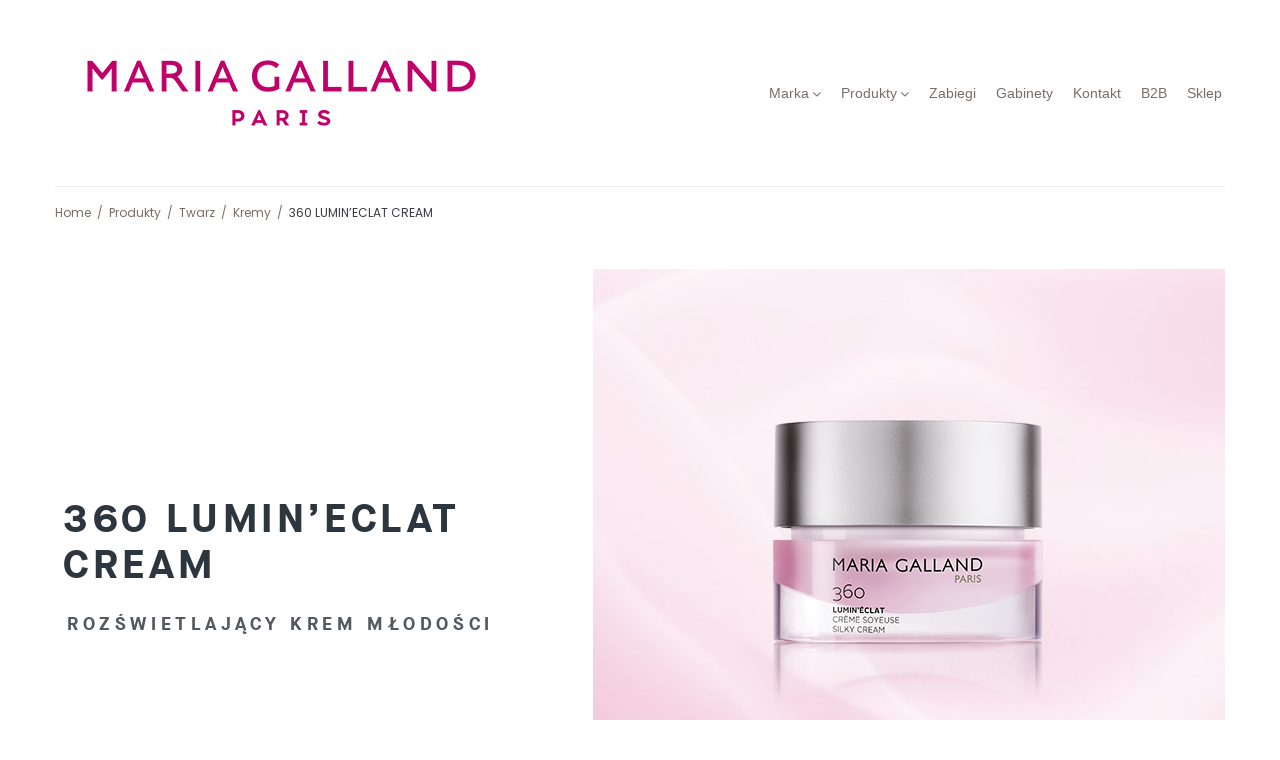

--- FILE ---
content_type: text/html; charset=UTF-8
request_url: http://mariagalland.info.pl/produkty/twarz/kremy/360-lumineclat-cream/
body_size: 18540
content:
<!DOCTYPE html>
<html lang="pl-PL">
<head>
<meta charset="UTF-8">
<link rel="profile" href="http://gmpg.org/xfn/11">
<link rel="pingback" href="http://mariagalland.info.pl/xmlrpc.php">

<meta name="viewport" content="width=device-width, initial-scale=1" />
<meta name='robots' content='index, follow, max-image-preview:large, max-snippet:-1, max-video-preview:-1' />

	<!-- This site is optimized with the Yoast SEO plugin v22.7 - https://yoast.com/wordpress/plugins/seo/ -->
	<title>360 LUMIN’ECLAT CREAM | Maria Galland</title>
	<link rel="canonical" href="http://mariagalland.info.pl/produkty/twarz/kremy/360-lumineclat-cream/" />
	<meta property="og:locale" content="pl_PL" />
	<meta property="og:type" content="article" />
	<meta property="og:title" content="360 LUMIN’ECLAT CREAM | Maria Galland" />
	<meta property="og:description" content="360 Lumin’eclat cream Rozświetlający krem młodości Produkt detaliczny: 50ml [3001595] OPIS PRODUKTU: Jedwabisty krem pielęgnacyjny na dzień i na noc zapewnia skórze młodzieńczy blask. Dzięki innowacyjnym składnikom przeciwstarzeniowym dostarczają skórze nowej energii i minimalizują pierwsze zmarszczki. Innowacyjny koktajl z fitoskładników, bogaty w lipidy i sterole, nadaje matowej cerze świeżego wyglądu i ujędrnia skórę. 4-kwiatowa kompozycja, [&hellip;]" />
	<meta property="og:url" content="http://mariagalland.info.pl/produkty/twarz/kremy/360-lumineclat-cream/" />
	<meta property="og:site_name" content="Maria Galland" />
	<meta property="article:modified_time" content="2020-06-01T12:36:34+00:00" />
	<meta property="og:image" content="http://mariagalland.info.pl/wp-content/uploads/2020/04/360-Lumin&rsquo;eclat-cream.png" />
	<meta name="twitter:label1" content="Szacowany czas czytania" />
	<meta name="twitter:data1" content="1 minuta" />
	<script type="application/ld+json" class="yoast-schema-graph">{"@context":"https://schema.org","@graph":[{"@type":"WebPage","@id":"http://mariagalland.info.pl/produkty/twarz/kremy/360-lumineclat-cream/","url":"http://mariagalland.info.pl/produkty/twarz/kremy/360-lumineclat-cream/","name":"360 LUMIN’ECLAT CREAM | Maria Galland","isPartOf":{"@id":"https://mariagalland.info.pl/#website"},"primaryImageOfPage":{"@id":"http://mariagalland.info.pl/produkty/twarz/kremy/360-lumineclat-cream/#primaryimage"},"image":{"@id":"http://mariagalland.info.pl/produkty/twarz/kremy/360-lumineclat-cream/#primaryimage"},"thumbnailUrl":"http://mariagalland.info.pl/wp-content/uploads/2020/04/360-Lumin&rsquo;eclat-cream.png","datePublished":"2019-12-12T10:58:48+00:00","dateModified":"2020-06-01T12:36:34+00:00","breadcrumb":{"@id":"http://mariagalland.info.pl/produkty/twarz/kremy/360-lumineclat-cream/#breadcrumb"},"inLanguage":"pl-PL","potentialAction":[{"@type":"ReadAction","target":["http://mariagalland.info.pl/produkty/twarz/kremy/360-lumineclat-cream/"]}]},{"@type":"ImageObject","inLanguage":"pl-PL","@id":"http://mariagalland.info.pl/produkty/twarz/kremy/360-lumineclat-cream/#primaryimage","url":"http://mariagalland.info.pl/wp-content/uploads/2020/04/360-Lumin&rsquo;eclat-cream.png","contentUrl":"http://mariagalland.info.pl/wp-content/uploads/2020/04/360-Lumin&rsquo;eclat-cream.png"},{"@type":"BreadcrumbList","@id":"http://mariagalland.info.pl/produkty/twarz/kremy/360-lumineclat-cream/#breadcrumb","itemListElement":[{"@type":"ListItem","position":1,"name":"Strona główna","item":"https://mariagalland.info.pl/"},{"@type":"ListItem","position":2,"name":"Produkty","item":"http://mariagalland.info.pl/produkty/"},{"@type":"ListItem","position":3,"name":"Twarz","item":"http://mariagalland.info.pl/produkty/twarz/"},{"@type":"ListItem","position":4,"name":"Kremy","item":"http://mariagalland.info.pl/produkty/twarz/kremy/"},{"@type":"ListItem","position":5,"name":"360 LUMIN’ECLAT CREAM"}]},{"@type":"WebSite","@id":"https://mariagalland.info.pl/#website","url":"https://mariagalland.info.pl/","name":"Maria Galland","description":"L&#039;Energie de la Beaute","publisher":{"@id":"https://mariagalland.info.pl/#organization"},"potentialAction":[{"@type":"SearchAction","target":{"@type":"EntryPoint","urlTemplate":"https://mariagalland.info.pl/?s={search_term_string}"},"query-input":"required name=search_term_string"}],"inLanguage":"pl-PL"},{"@type":"Organization","@id":"https://mariagalland.info.pl/#organization","name":"Maria Galland","url":"https://mariagalland.info.pl/","logo":{"@type":"ImageObject","inLanguage":"pl-PL","@id":"https://mariagalland.info.pl/#/schema/logo/image/","url":"http://mariagalland.info.pl/wp-content/uploads/2020/01/cropped-loga-maria-galland.png","contentUrl":"http://mariagalland.info.pl/wp-content/uploads/2020/01/cropped-loga-maria-galland.png","width":450,"height":116,"caption":"Maria Galland"},"image":{"@id":"https://mariagalland.info.pl/#/schema/logo/image/"}}]}</script>
	<!-- / Yoast SEO plugin. -->


<link rel='dns-prefetch' href='//fonts.googleapis.com' />
<link rel="alternate" type="application/rss+xml" title="Maria Galland &raquo; Kanał z wpisami" href="http://mariagalland.info.pl/feed/" />
<link rel="alternate" type="application/rss+xml" title="Maria Galland &raquo; Kanał z komentarzami" href="http://mariagalland.info.pl/comments/feed/" />
<script type="text/javascript">
/* <![CDATA[ */
window._wpemojiSettings = {"baseUrl":"https:\/\/s.w.org\/images\/core\/emoji\/15.0.3\/72x72\/","ext":".png","svgUrl":"https:\/\/s.w.org\/images\/core\/emoji\/15.0.3\/svg\/","svgExt":".svg","source":{"concatemoji":"http:\/\/mariagalland.info.pl\/wp-includes\/js\/wp-emoji-release.min.js?ver=6.5.7"}};
/*! This file is auto-generated */
!function(i,n){var o,s,e;function c(e){try{var t={supportTests:e,timestamp:(new Date).valueOf()};sessionStorage.setItem(o,JSON.stringify(t))}catch(e){}}function p(e,t,n){e.clearRect(0,0,e.canvas.width,e.canvas.height),e.fillText(t,0,0);var t=new Uint32Array(e.getImageData(0,0,e.canvas.width,e.canvas.height).data),r=(e.clearRect(0,0,e.canvas.width,e.canvas.height),e.fillText(n,0,0),new Uint32Array(e.getImageData(0,0,e.canvas.width,e.canvas.height).data));return t.every(function(e,t){return e===r[t]})}function u(e,t,n){switch(t){case"flag":return n(e,"\ud83c\udff3\ufe0f\u200d\u26a7\ufe0f","\ud83c\udff3\ufe0f\u200b\u26a7\ufe0f")?!1:!n(e,"\ud83c\uddfa\ud83c\uddf3","\ud83c\uddfa\u200b\ud83c\uddf3")&&!n(e,"\ud83c\udff4\udb40\udc67\udb40\udc62\udb40\udc65\udb40\udc6e\udb40\udc67\udb40\udc7f","\ud83c\udff4\u200b\udb40\udc67\u200b\udb40\udc62\u200b\udb40\udc65\u200b\udb40\udc6e\u200b\udb40\udc67\u200b\udb40\udc7f");case"emoji":return!n(e,"\ud83d\udc26\u200d\u2b1b","\ud83d\udc26\u200b\u2b1b")}return!1}function f(e,t,n){var r="undefined"!=typeof WorkerGlobalScope&&self instanceof WorkerGlobalScope?new OffscreenCanvas(300,150):i.createElement("canvas"),a=r.getContext("2d",{willReadFrequently:!0}),o=(a.textBaseline="top",a.font="600 32px Arial",{});return e.forEach(function(e){o[e]=t(a,e,n)}),o}function t(e){var t=i.createElement("script");t.src=e,t.defer=!0,i.head.appendChild(t)}"undefined"!=typeof Promise&&(o="wpEmojiSettingsSupports",s=["flag","emoji"],n.supports={everything:!0,everythingExceptFlag:!0},e=new Promise(function(e){i.addEventListener("DOMContentLoaded",e,{once:!0})}),new Promise(function(t){var n=function(){try{var e=JSON.parse(sessionStorage.getItem(o));if("object"==typeof e&&"number"==typeof e.timestamp&&(new Date).valueOf()<e.timestamp+604800&&"object"==typeof e.supportTests)return e.supportTests}catch(e){}return null}();if(!n){if("undefined"!=typeof Worker&&"undefined"!=typeof OffscreenCanvas&&"undefined"!=typeof URL&&URL.createObjectURL&&"undefined"!=typeof Blob)try{var e="postMessage("+f.toString()+"("+[JSON.stringify(s),u.toString(),p.toString()].join(",")+"));",r=new Blob([e],{type:"text/javascript"}),a=new Worker(URL.createObjectURL(r),{name:"wpTestEmojiSupports"});return void(a.onmessage=function(e){c(n=e.data),a.terminate(),t(n)})}catch(e){}c(n=f(s,u,p))}t(n)}).then(function(e){for(var t in e)n.supports[t]=e[t],n.supports.everything=n.supports.everything&&n.supports[t],"flag"!==t&&(n.supports.everythingExceptFlag=n.supports.everythingExceptFlag&&n.supports[t]);n.supports.everythingExceptFlag=n.supports.everythingExceptFlag&&!n.supports.flag,n.DOMReady=!1,n.readyCallback=function(){n.DOMReady=!0}}).then(function(){return e}).then(function(){var e;n.supports.everything||(n.readyCallback(),(e=n.source||{}).concatemoji?t(e.concatemoji):e.wpemoji&&e.twemoji&&(t(e.twemoji),t(e.wpemoji)))}))}((window,document),window._wpemojiSettings);
/* ]]> */
</script>
<style id='cf-frontend-style-inline-css' type='text/css'>
@font-face {
	font-family: 'Pantra';
	font-weight: 400;
	font-display: auto;
	src: url('http://mariagalland.info.pl/wp-content/uploads/2020/04/34A05A_0_0.woff2') format('woff2'),
		url('http://mariagalland.info.pl/wp-content/uploads/2020/04/34A05A_0_0.woff') format('woff'),
		url('http://mariagalland.info.pl/wp-content/uploads/2020/04/34A05A_0_0.eot?#iefix') format('embedded-opentype');
}
@font-face {
	font-family: 'Maison Medium';
	font-weight: 400;
	font-display: auto;
	src: url('http://nova2.home.pl/mariagalland.info.pl/wp-content/uploads/2020/04/MaisonNeue-Medium.woff2') format('woff2'),
		url('http://nova2.home.pl/mariagalland.info.pl/wp-content/uploads/2020/04/MaisonNeue-Medium.woff') format('woff');
}
@font-face {
	font-family: 'Maison Bold';
	font-weight: 400;
	font-display: auto;
	src: url('http://mariagalland.info.pl/wp-content/uploads/2020/04/MaisonNeue-Bold.woff2') format('woff2'),
		url('http://mariagalland.info.pl/wp-content/uploads/2020/04/MaisonNeue-Bold.woff') format('woff'),
		url('http://mariagalland.info.pl/wp-content/uploads/2020/04/MaisonNeue-Bold.otf') format('OpenType');
}
</style>
<style id='wp-emoji-styles-inline-css' type='text/css'>

	img.wp-smiley, img.emoji {
		display: inline !important;
		border: none !important;
		box-shadow: none !important;
		height: 1em !important;
		width: 1em !important;
		margin: 0 0.07em !important;
		vertical-align: -0.1em !important;
		background: none !important;
		padding: 0 !important;
	}
</style>
<style id='classic-theme-styles-inline-css' type='text/css'>
/*! This file is auto-generated */
.wp-block-button__link{color:#fff;background-color:#32373c;border-radius:9999px;box-shadow:none;text-decoration:none;padding:calc(.667em + 2px) calc(1.333em + 2px);font-size:1.125em}.wp-block-file__button{background:#32373c;color:#fff;text-decoration:none}
</style>
<style id='global-styles-inline-css' type='text/css'>
body{--wp--preset--color--black: #000000;--wp--preset--color--cyan-bluish-gray: #abb8c3;--wp--preset--color--white: #ffffff;--wp--preset--color--pale-pink: #f78da7;--wp--preset--color--vivid-red: #cf2e2e;--wp--preset--color--luminous-vivid-orange: #ff6900;--wp--preset--color--luminous-vivid-amber: #fcb900;--wp--preset--color--light-green-cyan: #7bdcb5;--wp--preset--color--vivid-green-cyan: #00d084;--wp--preset--color--pale-cyan-blue: #8ed1fc;--wp--preset--color--vivid-cyan-blue: #0693e3;--wp--preset--color--vivid-purple: #9b51e0;--wp--preset--gradient--vivid-cyan-blue-to-vivid-purple: linear-gradient(135deg,rgba(6,147,227,1) 0%,rgb(155,81,224) 100%);--wp--preset--gradient--light-green-cyan-to-vivid-green-cyan: linear-gradient(135deg,rgb(122,220,180) 0%,rgb(0,208,130) 100%);--wp--preset--gradient--luminous-vivid-amber-to-luminous-vivid-orange: linear-gradient(135deg,rgba(252,185,0,1) 0%,rgba(255,105,0,1) 100%);--wp--preset--gradient--luminous-vivid-orange-to-vivid-red: linear-gradient(135deg,rgba(255,105,0,1) 0%,rgb(207,46,46) 100%);--wp--preset--gradient--very-light-gray-to-cyan-bluish-gray: linear-gradient(135deg,rgb(238,238,238) 0%,rgb(169,184,195) 100%);--wp--preset--gradient--cool-to-warm-spectrum: linear-gradient(135deg,rgb(74,234,220) 0%,rgb(151,120,209) 20%,rgb(207,42,186) 40%,rgb(238,44,130) 60%,rgb(251,105,98) 80%,rgb(254,248,76) 100%);--wp--preset--gradient--blush-light-purple: linear-gradient(135deg,rgb(255,206,236) 0%,rgb(152,150,240) 100%);--wp--preset--gradient--blush-bordeaux: linear-gradient(135deg,rgb(254,205,165) 0%,rgb(254,45,45) 50%,rgb(107,0,62) 100%);--wp--preset--gradient--luminous-dusk: linear-gradient(135deg,rgb(255,203,112) 0%,rgb(199,81,192) 50%,rgb(65,88,208) 100%);--wp--preset--gradient--pale-ocean: linear-gradient(135deg,rgb(255,245,203) 0%,rgb(182,227,212) 50%,rgb(51,167,181) 100%);--wp--preset--gradient--electric-grass: linear-gradient(135deg,rgb(202,248,128) 0%,rgb(113,206,126) 100%);--wp--preset--gradient--midnight: linear-gradient(135deg,rgb(2,3,129) 0%,rgb(40,116,252) 100%);--wp--preset--font-size--small: 13px;--wp--preset--font-size--medium: 20px;--wp--preset--font-size--large: 36px;--wp--preset--font-size--x-large: 42px;--wp--preset--spacing--20: 0.44rem;--wp--preset--spacing--30: 0.67rem;--wp--preset--spacing--40: 1rem;--wp--preset--spacing--50: 1.5rem;--wp--preset--spacing--60: 2.25rem;--wp--preset--spacing--70: 3.38rem;--wp--preset--spacing--80: 5.06rem;--wp--preset--shadow--natural: 6px 6px 9px rgba(0, 0, 0, 0.2);--wp--preset--shadow--deep: 12px 12px 50px rgba(0, 0, 0, 0.4);--wp--preset--shadow--sharp: 6px 6px 0px rgba(0, 0, 0, 0.2);--wp--preset--shadow--outlined: 6px 6px 0px -3px rgba(255, 255, 255, 1), 6px 6px rgba(0, 0, 0, 1);--wp--preset--shadow--crisp: 6px 6px 0px rgba(0, 0, 0, 1);}:where(.is-layout-flex){gap: 0.5em;}:where(.is-layout-grid){gap: 0.5em;}body .is-layout-flex{display: flex;}body .is-layout-flex{flex-wrap: wrap;align-items: center;}body .is-layout-flex > *{margin: 0;}body .is-layout-grid{display: grid;}body .is-layout-grid > *{margin: 0;}:where(.wp-block-columns.is-layout-flex){gap: 2em;}:where(.wp-block-columns.is-layout-grid){gap: 2em;}:where(.wp-block-post-template.is-layout-flex){gap: 1.25em;}:where(.wp-block-post-template.is-layout-grid){gap: 1.25em;}.has-black-color{color: var(--wp--preset--color--black) !important;}.has-cyan-bluish-gray-color{color: var(--wp--preset--color--cyan-bluish-gray) !important;}.has-white-color{color: var(--wp--preset--color--white) !important;}.has-pale-pink-color{color: var(--wp--preset--color--pale-pink) !important;}.has-vivid-red-color{color: var(--wp--preset--color--vivid-red) !important;}.has-luminous-vivid-orange-color{color: var(--wp--preset--color--luminous-vivid-orange) !important;}.has-luminous-vivid-amber-color{color: var(--wp--preset--color--luminous-vivid-amber) !important;}.has-light-green-cyan-color{color: var(--wp--preset--color--light-green-cyan) !important;}.has-vivid-green-cyan-color{color: var(--wp--preset--color--vivid-green-cyan) !important;}.has-pale-cyan-blue-color{color: var(--wp--preset--color--pale-cyan-blue) !important;}.has-vivid-cyan-blue-color{color: var(--wp--preset--color--vivid-cyan-blue) !important;}.has-vivid-purple-color{color: var(--wp--preset--color--vivid-purple) !important;}.has-black-background-color{background-color: var(--wp--preset--color--black) !important;}.has-cyan-bluish-gray-background-color{background-color: var(--wp--preset--color--cyan-bluish-gray) !important;}.has-white-background-color{background-color: var(--wp--preset--color--white) !important;}.has-pale-pink-background-color{background-color: var(--wp--preset--color--pale-pink) !important;}.has-vivid-red-background-color{background-color: var(--wp--preset--color--vivid-red) !important;}.has-luminous-vivid-orange-background-color{background-color: var(--wp--preset--color--luminous-vivid-orange) !important;}.has-luminous-vivid-amber-background-color{background-color: var(--wp--preset--color--luminous-vivid-amber) !important;}.has-light-green-cyan-background-color{background-color: var(--wp--preset--color--light-green-cyan) !important;}.has-vivid-green-cyan-background-color{background-color: var(--wp--preset--color--vivid-green-cyan) !important;}.has-pale-cyan-blue-background-color{background-color: var(--wp--preset--color--pale-cyan-blue) !important;}.has-vivid-cyan-blue-background-color{background-color: var(--wp--preset--color--vivid-cyan-blue) !important;}.has-vivid-purple-background-color{background-color: var(--wp--preset--color--vivid-purple) !important;}.has-black-border-color{border-color: var(--wp--preset--color--black) !important;}.has-cyan-bluish-gray-border-color{border-color: var(--wp--preset--color--cyan-bluish-gray) !important;}.has-white-border-color{border-color: var(--wp--preset--color--white) !important;}.has-pale-pink-border-color{border-color: var(--wp--preset--color--pale-pink) !important;}.has-vivid-red-border-color{border-color: var(--wp--preset--color--vivid-red) !important;}.has-luminous-vivid-orange-border-color{border-color: var(--wp--preset--color--luminous-vivid-orange) !important;}.has-luminous-vivid-amber-border-color{border-color: var(--wp--preset--color--luminous-vivid-amber) !important;}.has-light-green-cyan-border-color{border-color: var(--wp--preset--color--light-green-cyan) !important;}.has-vivid-green-cyan-border-color{border-color: var(--wp--preset--color--vivid-green-cyan) !important;}.has-pale-cyan-blue-border-color{border-color: var(--wp--preset--color--pale-cyan-blue) !important;}.has-vivid-cyan-blue-border-color{border-color: var(--wp--preset--color--vivid-cyan-blue) !important;}.has-vivid-purple-border-color{border-color: var(--wp--preset--color--vivid-purple) !important;}.has-vivid-cyan-blue-to-vivid-purple-gradient-background{background: var(--wp--preset--gradient--vivid-cyan-blue-to-vivid-purple) !important;}.has-light-green-cyan-to-vivid-green-cyan-gradient-background{background: var(--wp--preset--gradient--light-green-cyan-to-vivid-green-cyan) !important;}.has-luminous-vivid-amber-to-luminous-vivid-orange-gradient-background{background: var(--wp--preset--gradient--luminous-vivid-amber-to-luminous-vivid-orange) !important;}.has-luminous-vivid-orange-to-vivid-red-gradient-background{background: var(--wp--preset--gradient--luminous-vivid-orange-to-vivid-red) !important;}.has-very-light-gray-to-cyan-bluish-gray-gradient-background{background: var(--wp--preset--gradient--very-light-gray-to-cyan-bluish-gray) !important;}.has-cool-to-warm-spectrum-gradient-background{background: var(--wp--preset--gradient--cool-to-warm-spectrum) !important;}.has-blush-light-purple-gradient-background{background: var(--wp--preset--gradient--blush-light-purple) !important;}.has-blush-bordeaux-gradient-background{background: var(--wp--preset--gradient--blush-bordeaux) !important;}.has-luminous-dusk-gradient-background{background: var(--wp--preset--gradient--luminous-dusk) !important;}.has-pale-ocean-gradient-background{background: var(--wp--preset--gradient--pale-ocean) !important;}.has-electric-grass-gradient-background{background: var(--wp--preset--gradient--electric-grass) !important;}.has-midnight-gradient-background{background: var(--wp--preset--gradient--midnight) !important;}.has-small-font-size{font-size: var(--wp--preset--font-size--small) !important;}.has-medium-font-size{font-size: var(--wp--preset--font-size--medium) !important;}.has-large-font-size{font-size: var(--wp--preset--font-size--large) !important;}.has-x-large-font-size{font-size: var(--wp--preset--font-size--x-large) !important;}
.wp-block-navigation a:where(:not(.wp-element-button)){color: inherit;}
:where(.wp-block-post-template.is-layout-flex){gap: 1.25em;}:where(.wp-block-post-template.is-layout-grid){gap: 1.25em;}
:where(.wp-block-columns.is-layout-flex){gap: 2em;}:where(.wp-block-columns.is-layout-grid){gap: 2em;}
.wp-block-pullquote{font-size: 1.5em;line-height: 1.6;}
</style>
<link rel='stylesheet' id='monstroid2-parent-theme-style-css' href='http://mariagalland.info.pl/wp-content/themes/monstroid2/style.css?ver=6.5.7' type='text/css' media='all' />
<link rel='stylesheet' id='font-awesome-css' href='http://mariagalland.info.pl/wp-content/plugins/elementor/assets/lib/font-awesome/css/font-awesome.min.css?ver=4.7.0' type='text/css' media='all' />
<link rel='stylesheet' id='monstroid2-theme-style-css' href='http://mariagalland.info.pl/wp-content/themes/monstroid2-child/style.css?ver=1.0.6' type='text/css' media='all' />
<style id='monstroid2-theme-style-inline-css' type='text/css'>
/* #Typography */body {font-style: normal;font-weight: 400;font-size: 13px;line-height: 1.7;font-family: Arial, Helvetica, sans-serif;letter-spacing: 0px;text-align: inherit;color: #3b3d42;}h1,.h1-style {font-style: normal;font-weight: 400;font-size: 26px;line-height: 1.6;font-family: Arial, Helvetica, sans-serif;letter-spacing: 0px;text-align: inherit;color: #786e69;}h2,.h2-style {font-style: normal;font-weight: 400;font-size: 24px;line-height: 1.6;font-family: Arial, Helvetica, sans-serif;letter-spacing: 0px;text-align: inherit;color: #786e69;}h3,.h3-style {font-style: normal;font-weight: 400;font-size: 21px;line-height: 1.6;font-family: Arial, Helvetica, sans-serif;letter-spacing: 0px;text-align: inherit;color: #786e69;}h4,.h4-style {font-style: normal;font-weight: 400;font-size: 20px;line-height: 1.6;font-family: Arial, Helvetica, sans-serif;letter-spacing: 0px;text-align: inherit;color: #786e69;}h5,.h5-style {font-style: normal;font-weight: 300;font-size: 18px;line-height: 1.5;font-family: Arial, Helvetica, sans-serif;letter-spacing: 0px;text-align: inherit;color: #786e69;}h6,.h6-style {font-style: normal;font-weight: 300;font-size: 14px;line-height: 1.5;font-family: Arial, Helvetica, sans-serif;letter-spacing: 0px;text-align: inherit;color: #3b3d42;}@media (min-width: 1200px) {h1,.h1-style { font-size: 42px; }h2,.h2-style { font-size: 40px; }h3,.h3-style { font-size: 28px; }}a,h1 a:hover,h2 a:hover,h3 a:hover,h4 a:hover,h5 a:hover,h6 a:hover { color: #000000; }a:hover { color: #b40064; }blockquote {color: #000000;}/* #Header */.site-header__wrap {background-color: #ffffff;background-repeat: repeat;background-position: center top;background-attachment: scroll;;}/* ##Top Panel */.top-panel {color: #786e69;background-color: #ffffff;}/* #Main Menu */.main-navigation {font-style: normal;font-weight: 400;font-size: 14px;line-height: 1.4;font-family: Verdana, Geneva, sans-serif;letter-spacing: 0px;}.main-navigation a,.menu-item-has-children:before {color: #786e69;}.main-navigation a:hover,.main-navigation .current_page_item>a,.main-navigation .current-menu-item>a,.main-navigation .current_page_ancestor>a,.main-navigation .current-menu-ancestor>a {color: #b40064;}/* #Mobile Menu */.mobile-menu-toggle-button {color: #ffffff;background-color: #000000;}/* #Social */.social-list a {color: #786e69;}.social-list a:hover {color: #000000;}/* #Breadcrumbs */.breadcrumbs_item {font-style: normal;font-weight: 400;font-size: 12px;line-height: 1.5;font-family: Poppins, sans-serif;letter-spacing: 0px;}.breadcrumbs_item_sep,.breadcrumbs_item_link {color: #786e69;}.breadcrumbs_item_link:hover {color: #000000;}/* #Post navigation */.post-navigation i {color: #786e69;}.post-navigation .nav-links a:hover .post-title,.post-navigation .nav-links a:hover .nav-text {color: #000000;}.post-navigation .nav-links a:hover i {color: #b40064;}/* #Pagination */.pagination .page-numbers,.page-links > span,.page-links > a {color: #786e69;}.pagination a.page-numbers:hover,.pagination .page-numbers.current,.page-links > a:hover,.page-links > span {color: #b40064;}.pagination .next,.pagination .prev {color: #000000;}.pagination .next:hover,.pagination .prev:hover {color: #b40064;}/* #Button Appearance Styles (regular scheme) */.btn,button,input[type='button'],input[type='reset'],input[type='submit'] {font-style: normal;font-weight: 900;font-size: 11px;line-height: 1;font-family: Poppins, sans-serif;letter-spacing: 1px;color: #ffffff;background-color: #000000;}.btn:hover,button:hover,input[type='button']:hover,input[type='reset']:hover,input[type='submit']:hover,input[type='reset']:hover {color: #ffffff;background-color: rgb(38,38,38);}.btn.invert-button {color: #ffffff;}.btn.invert-button:hover {color: #ffffff;border-color: #000000;background-color: #000000;}input,optgroup,select,textarea {font-size: 13px;}/* #Comment, Contact, Password Forms */.comment-form .submit,.wpcf7-submit,.post-password-form label + input {font-style: normal;font-weight: 900;font-size: 11px;line-height: 1;font-family: Poppins, sans-serif;letter-spacing: 1px;color: #ffffff;background-color: #000000;}.comment-form .submit:hover,.wpcf7-submit:hover,.post-password-form label + input:hover {color: #ffffff;background-color: rgb(38,38,38);}.comment-reply-title {font-style: normal;font-weight: 400;font-size: 20px;line-height: 1.6;font-family: Arial, Helvetica, sans-serif;letter-spacing: 0px;color: #786e69;}/* Cookies consent */.comment-form-cookies-consent input[type='checkbox']:checked ~ label[for=wp-comment-cookies-consent]:before {color: #ffffff;border-color: #000000;background-color: #000000;}/* #Comment Reply Link */#cancel-comment-reply-link {color: #000000;}#cancel-comment-reply-link:hover {color: #b40064;}/* #Comment item */.comment-body .fn {font-style: normal;font-weight: 300;font-size: 14px;line-height: 1.5;font-family: Arial, Helvetica, sans-serif;letter-spacing: 0px;color: #3b3d42;}.comment-date__time {color: #786e69;}.comment-reply-link {font-style: normal;font-weight: 900;font-size: 11px;line-height: 1;font-family: Poppins, sans-serif;letter-spacing: 1px;}/* #Input Placeholders */::-webkit-input-placeholder { color: #786e69; }::-moz-placeholder{ color: #786e69; }:-moz-placeholder{ color: #786e69; }:-ms-input-placeholder{ color: #786e69; }/* #Entry Meta */.posted-on,.cat-links,.byline,.tags-links {color: #786e69;}.comments-button {color: #786e69;}.comments-button:hover {color: #ffffff;background-color: #000000;}.btn-style .post-categories a {color: #ffffff;background-color: #000000;}.btn-style .post-categories a:hover {color: #ffffff;background-color: rgb(38,38,38);}.sticky-label {color: #ffffff;background-color: #000000;}/* Posts List Item Invert */.invert-hover.has-post-thumbnail:hover,.invert-hover.has-post-thumbnail:hover .posted-on,.invert-hover.has-post-thumbnail:hover .cat-links,.invert-hover.has-post-thumbnail:hover .byline,.invert-hover.has-post-thumbnail:hover .tags-links,.invert-hover.has-post-thumbnail:hover .entry-meta,.invert-hover.has-post-thumbnail:hover a,.invert-hover.has-post-thumbnail:hover .btn-icon,.invert-item.has-post-thumbnail,.invert-item.has-post-thumbnail .posted-on,.invert-item.has-post-thumbnail .cat-links,.invert-item.has-post-thumbnail .byline,.invert-item.has-post-thumbnail .tags-links,.invert-item.has-post-thumbnail .entry-meta,.invert-item.has-post-thumbnail a,.invert-item.has-post-thumbnail .btn:hover,.invert-item.has-post-thumbnail .btn-style .post-categories a:hover,.invert,.invert .entry-title,.invert a,.invert .byline,.invert .posted-on,.invert .cat-links,.invert .tags-links {color: #ffffff;}.invert-hover.has-post-thumbnail:hover a:hover,.invert-hover.has-post-thumbnail:hover .btn-icon:hover,.invert-item.has-post-thumbnail a:hover,.invert a:hover {color: #000000;}.invert-hover.has-post-thumbnail .btn,.invert-item.has-post-thumbnail .comments-button,.posts-list--default.list-style-v10 .invert.default-item .comments-button{color: #ffffff;background-color: #000000;}.invert-hover.has-post-thumbnail .btn:hover,.invert-item.has-post-thumbnail .comments-button:hover,.posts-list--default.list-style-v10 .invert.default-item .comments-button:hover {color: #000000;background-color: #ffffff;}/* Default Posts List */.list-style-v8 .comments-link {color: #786e69;}.list-style-v8 .comments-link:hover {color: #b40064;}/* Creative Posts List */.creative-item .entry-title a:hover {color: #000000;}.list-style-default .creative-item a,.creative-item .btn-icon {color: #786e69;}.list-style-default .creative-item a:hover,.creative-item .btn-icon:hover {color: #000000;}.list-style-default .creative-item .btn,.list-style-default .creative-item .btn:hover,.list-style-default .creative-item .comments-button:hover {color: #ffffff;}.creative-item__title-first-letter {font-style: normal;font-weight: 400;font-family: Arial, Helvetica, sans-serif;color: #786e69;}.posts-list--creative.list-style-v10 .creative-item:before {background-color: #000000;box-shadow: 0px 0px 0px 8px rgba(0,0,0,0.25);}.posts-list--creative.list-style-v10 .creative-item__post-date {font-style: normal;font-weight: 400;font-size: 20px;line-height: 1.6;font-family: Arial, Helvetica, sans-serif;letter-spacing: 0px;color: #000000;}.posts-list--creative.list-style-v10 .creative-item__post-date a {color: #000000;}.posts-list--creative.list-style-v10 .creative-item__post-date a:hover {color: #b40064;}/* Creative Posts List style-v2 */.list-style-v2 .creative-item .entry-title,.list-style-v9 .creative-item .entry-title {font-style: normal;font-weight: 400;font-size: 20px;line-height: 1.6;font-family: Arial, Helvetica, sans-serif;letter-spacing: 0px;}/* Image Post Format */.post_format-post-format-image .post-thumbnail__link:before {color: #ffffff;background-color: #000000;}/* Gallery Post Format */.post_format-post-format-gallery .swiper-button-prev,.post_format-post-format-gallery .swiper-button-next {color: #786e69;}.post_format-post-format-gallery .swiper-button-prev:hover,.post_format-post-format-gallery .swiper-button-next:hover {color: #b40064;}/* Link Post Format */.post_format-post-format-quote .post-format-quote {color: #ffffff;background-color: #000000;}.post_format-post-format-quote .post-format-quote:before {color: #000000;background-color: #ffffff;}/* Post Author */.post-author__title a {color: #000000;}.post-author__title a:hover {color: #b40064;}.invert .post-author__title a {color: #ffffff;}.invert .post-author__title a:hover {color: #000000;}/* Single Post */.single-post blockquote {border-color: #000000;}.single-post:not(.post-template-single-layout-4):not(.post-template-single-layout-7) .tags-links a:hover {color: #ffffff;border-color: #000000;background-color: #000000;}.single-header-3 .post-author .byline,.single-header-4 .post-author .byline,.single-header-5 .post-author .byline {font-style: normal;font-weight: 400;font-size: 20px;line-height: 1.6;font-family: Arial, Helvetica, sans-serif;letter-spacing: 0px;}.single-header-8,.single-header-10 .entry-header {background-color: #000000;}.single-header-8.invert a:hover,.single-header-10.invert a:hover {color: rgba(255,255,255,0.5);}.single-header-3 a.comments-button,.single-header-10 a.comments-button {border: 1px solid #ffffff;}.single-header-3 a.comments-button:hover,.single-header-10 a.comments-button:hover {color: #000000;background-color: #ffffff;}/* Page preloader */.page-preloader {border-top-color: #000000;border-right-color: #000000;}/* Logo */.site-logo__link,.site-logo__link:hover {color: #000000;}/* Page title */.page-title {font-style: normal;font-weight: 400;font-size: 24px;line-height: 1.6;font-family: Arial, Helvetica, sans-serif;letter-spacing: 0px;color: #786e69;}@media (min-width: 1200px) {.page-title { font-size: 40px; }}/* Grid Posts List */.posts-list.list-style-v3 .comments-link {border-color: #000000;}.posts-list.list-style-v4 .comments-link {color: #786e69;}.posts-list.list-style-v4 .posts-list__item.grid-item .grid-item-wrap .comments-link:hover {color: #ffffff;background-color: #000000;}/* Posts List Grid Item Invert */.grid-item-wrap.invert,.grid-item-wrap.invert .posted-on,.grid-item-wrap.invert .cat-links,.grid-item-wrap.invert .byline,.grid-item-wrap.invert .tags-links,.grid-item-wrap.invert .entry-meta,.grid-item-wrap.invert a,.grid-item-wrap.invert .btn-icon,.grid-item-wrap.invert .comments-button {color: #ffffff;}/* Posts List Grid-5 Item Invert */.list-style-v5 .grid-item-wrap.invert .posted-on,.list-style-v5 .grid-item-wrap.invert .cat-links,.list-style-v5 .grid-item-wrap.invert .byline,.list-style-v5 .grid-item-wrap.invert .tags-links,.list-style-v5 .grid-item-wrap.invert .posted-on a,.list-style-v5 .grid-item-wrap.invert .cat-links a,.list-style-v5 .grid-item-wrap.invert .tags-links a,.list-style-v5 .grid-item-wrap.invert .byline a,.list-style-v5 .grid-item-wrap.invert .comments-link,.list-style-v5 .grid-item-wrap.invert .entry-title a:hover {color: #000000;}.list-style-v5 .grid-item-wrap.invert .posted-on a:hover,.list-style-v5 .grid-item-wrap.invert .cat-links a:hover,.list-style-v5 .grid-item-wrap.invert .tags-links a:hover,.list-style-v5 .grid-item-wrap.invert .byline a:hover,.list-style-v5 .grid-item-wrap.invert .comments-link:hover {color: #ffffff;}/* Posts List Grid-6 Item Invert */.posts-list.list-style-v6 .posts-list__item.grid-item .grid-item-wrap .cat-links a,.posts-list.list-style-v7 .posts-list__item.grid-item .grid-item-wrap .cat-links a {color: #ffffff;background-color: #000000;}.posts-list.list-style-v6 .posts-list__item.grid-item .grid-item-wrap .cat-links a:hover,.posts-list.list-style-v7 .posts-list__item.grid-item .grid-item-wrap .cat-links a:hover {color: #ffffff;background-color: rgb(38,38,38);}.posts-list.list-style-v9 .posts-list__item.grid-item .grid-item-wrap .entry-header .entry-title {font-weight : 400;}/* Grid 7 */.list-style-v7 .grid-item-wrap.invert .posted-on a:hover,.list-style-v7 .grid-item-wrap.invert .cat-links a:hover,.list-style-v7 .grid-item-wrap.invert .tags-links a:hover,.list-style-v7 .grid-item-wrap.invert .byline a:hover,.list-style-v7 .grid-item-wrap.invert .comments-link:hover,.list-style-v7 .grid-item-wrap.invert .entry-title a:hover,.list-style-v6 .grid-item-wrap.invert .posted-on a:hover,.list-style-v6 .grid-item-wrap.invert .cat-links a:hover,.list-style-v6 .grid-item-wrap.invert .tags-links a:hover,.list-style-v6 .grid-item-wrap.invert .byline a:hover,.list-style-v6 .grid-item-wrap.invert .comments-link:hover,.list-style-v6 .grid-item-wrap.invert .entry-title a:hover {color: #000000;}.list-style-v7 .grid-item-wrap.invert .posted-on,.list-style-v7 .grid-item-wrap.invert .cat-links,.list-style-v7 .grid-item-wrap.invert .byline,.list-style-v7 .grid-item-wrap.invert .tags-links,.list-style-v7 .grid-item-wrap.invert .posted-on a,.list-style-v7 .grid-item-wrap.invert .cat-links a,.list-style-v7 .grid-item-wrap.invert .tags-links a,.list-style-v7 .grid-item-wrap.invert .byline a,.list-style-v7 .grid-item-wrap.invert .comments-link,.list-style-v7 .grid-item-wrap.invert .entry-title a,.list-style-v7 .grid-item-wrap.invert .entry-content p,.list-style-v6 .grid-item-wrap.invert .posted-on,.list-style-v6 .grid-item-wrap.invert .cat-links,.list-style-v6 .grid-item-wrap.invert .byline,.list-style-v6 .grid-item-wrap.invert .tags-links,.list-style-v6 .grid-item-wrap.invert .posted-on a,.list-style-v6 .grid-item-wrap.invert .cat-links a,.list-style-v6 .grid-item-wrap.invert .tags-links a,.list-style-v6 .grid-item-wrap.invert .byline a,.list-style-v6 .grid-item-wrap.invert .comments-link,.list-style-v6 .grid-item-wrap.invert .entry-title a,.list-style-v6 .grid-item-wrap.invert .entry-content p {color: #ffffff;}.posts-list.list-style-v7 .grid-item .grid-item-wrap .entry-footer .comments-link:hover,.posts-list.list-style-v6 .grid-item .grid-item-wrap .entry-footer .comments-link:hover,.posts-list.list-style-v6 .posts-list__item.grid-item .grid-item-wrap .btn:hover,.posts-list.list-style-v7 .posts-list__item.grid-item .grid-item-wrap .btn:hover {color: #000000;border-color: #000000;}.posts-list.list-style-v10 .grid-item-inner .space-between-content .comments-link {color: #786e69;}.posts-list.list-style-v10 .grid-item-inner .space-between-content .comments-link:hover {color: #000000;}.posts-list.list-style-v10 .posts-list__item.justify-item .justify-item-inner .entry-title a {color: #3b3d42;}.posts-list.posts-list--vertical-justify.list-style-v10 .posts-list__item.justify-item .justify-item-inner .entry-title a:hover{color: #ffffff;background-color: #000000;}.posts-list.list-style-v5 .posts-list__item.justify-item .justify-item-inner.invert .cat-links a:hover,.posts-list.list-style-v8 .posts-list__item.justify-item .justify-item-inner.invert .cat-links a:hover {color: #ffffff;background-color: rgb(38,38,38);}.posts-list.list-style-v5 .posts-list__item.justify-item .justify-item-inner.invert .cat-links a,.posts-list.list-style-v8 .posts-list__item.justify-item .justify-item-inner.invert .cat-links a{color: #ffffff;background-color: #000000;}.list-style-v8 .justify-item-inner.invert .posted-on,.list-style-v8 .justify-item-inner.invert .cat-links,.list-style-v8 .justify-item-inner.invert .byline,.list-style-v8 .justify-item-inner.invert .tags-links,.list-style-v8 .justify-item-inner.invert .posted-on a,.list-style-v8 .justify-item-inner.invert .cat-links a,.list-style-v8 .justify-item-inner.invert .tags-links a,.list-style-v8 .justify-item-inner.invert .byline a,.list-style-v8 .justify-item-inner.invert .comments-link,.list-style-v8 .justify-item-inner.invert .entry-title a,.list-style-v8 .justify-item-inner.invert .entry-content p,.list-style-v5 .justify-item-inner.invert .posted-on,.list-style-v5 .justify-item-inner.invert .cat-links,.list-style-v5 .justify-item-inner.invert .byline,.list-style-v5 .justify-item-inner.invert .tags-links,.list-style-v5 .justify-item-inner.invert .posted-on a,.list-style-v5 .justify-item-inner.invert .cat-links a,.list-style-v5 .justify-item-inner.invert .tags-links a,.list-style-v5 .justify-item-inner.invert .byline a,.list-style-v5 .justify-item-inner.invert .comments-link,.list-style-v5 .justify-item-inner.invert .entry-title a,.list-style-v5 .justify-item-inner.invert .entry-content p,.list-style-v4 .justify-item-inner.invert .posted-on:hover,.list-style-v4 .justify-item-inner.invert .cat-links,.list-style-v4 .justify-item-inner.invert .byline,.list-style-v4 .justify-item-inner.invert .tags-links,.list-style-v4 .justify-item-inner.invert .posted-on a,.list-style-v4 .justify-item-inner.invert .cat-links a,.list-style-v4 .justify-item-inner.invert .tags-links a,.list-style-v4 .justify-item-inner.invert .byline a,.list-style-v4 .justify-item-inner.invert .comments-link,.list-style-v4 .justify-item-inner.invert .entry-title a,.list-style-v4 .justify-item-inner.invert .entry-content p {color: #ffffff;}.list-style-v8 .justify-item-inner.invert .posted-on a:hover,.list-style-v8 .justify-item-inner.invert .cat-links a:hover,.list-style-v8 .justify-item-inner.invert .tags-links a:hover,.list-style-v8 .justify-item-inner.invert .byline a:hover,.list-style-v8 .justify-item-inner.invert .comments-link:hover,.list-style-v8 .justify-item-inner.invert .entry-title a:hover,.list-style-v5 .justify-item-inner.invert .posted-on a:hover,.list-style-v5 .justify-item-inner.invert .cat-links a:hover,.list-style-v5 .justify-item-inner.invert .tags-links a:hover,.list-style-v5 .justify-item-inner.invert .byline a:hover,.list-style-v5 .justify-item-inner.invert .entry-title a:hover,.list-style-v4 .justify-item-inner.invert .posted-on a,.list-style-v4 .justify-item-inner.invert .cat-links a:hover,.list-style-v4 .justify-item-inner.invert .tags-links a:hover,.list-style-v4 .justify-item-inner.invert .byline a:hover,.list-style-v4 .justify-item-inner.invert .comments-link:hover,.list-style-v4 .justify-item-inner.invert .entry-title a:hover{color: #000000;}.posts-list.list-style-v5 .justify-item .justify-item-wrap .entry-footer .comments-link:hover {border-color: #000000;}.list-style-v4 .justify-item-inner.invert .btn:hover,.list-style-v6 .justify-item-wrap.invert .btn:hover,.list-style-v8 .justify-item-inner.invert .btn:hover {color: #ffffff;}.posts-list.posts-list--vertical-justify.list-style-v5 .posts-list__item.justify-item .justify-item-wrap .entry-footer .comments-link:hover,.posts-list.posts-list--vertical-justify.list-style-v5 .posts-list__item.justify-item .justify-item-wrap .entry-footer .btn:hover {color: #000000;border-color: #000000;}/* masonry Posts List */.posts-list.list-style-v3 .comments-link {border-color: #000000;}.posts-list.list-style-v4 .comments-link {color: #786e69;}.posts-list.list-style-v4 .posts-list__item.masonry-item .masonry-item-wrap .comments-link:hover {color: #ffffff;background-color: #000000;}/* Posts List masonry Item Invert */.masonry-item-wrap.invert,.masonry-item-wrap.invert .posted-on,.masonry-item-wrap.invert .cat-links,.masonry-item-wrap.invert .byline,.masonry-item-wrap.invert .tags-links,.masonry-item-wrap.invert .entry-meta,.masonry-item-wrap.invert a,.masonry-item-wrap.invert .btn-icon,.masonry-item-wrap.invert .comments-button {color: #ffffff;}/* Posts List masonry-5 Item Invert */.list-style-v5 .masonry-item-wrap.invert .posted-on,.list-style-v5 .masonry-item-wrap.invert .cat-links,.list-style-v5 .masonry-item-wrap.invert .byline,.list-style-v5 .masonry-item-wrap.invert .tags-links,.list-style-v5 .masonry-item-wrap.invert .posted-on a,.list-style-v5 .masonry-item-wrap.invert .cat-links a,.list-style-v5 .masonry-item-wrap.invert .tags-links a,.list-style-v5 .masonry-item-wrap.invert .byline a,.list-style-v5 .masonry-item-wrap.invert .comments-link,.list-style-v5 .masonry-item-wrap.invert .entry-title a:hover {color: #000000;}.list-style-v5 .masonry-item-wrap.invert .posted-on a:hover,.list-style-v5 .masonry-item-wrap.invert .cat-links a:hover,.list-style-v5 .masonry-item-wrap.invert .tags-links a:hover,.list-style-v5 .masonry-item-wrap.invert .byline a:hover,.list-style-v5 .masonry-item-wrap.invert .comments-link:hover {color: #ffffff;}.posts-list.list-style-v10 .masonry-item-inner .space-between-content .comments-link {color: #786e69;}.posts-list.list-style-v10 .masonry-item-inner .space-between-content .comments-link:hover {color: #000000;}.widget_recent_entries a,.widget_recent_comments a {font-style: normal;font-weight: 300;font-size: 14px;line-height: 1.5;font-family: Arial, Helvetica, sans-serif;letter-spacing: 0px;color: #3b3d42;}.widget_recent_entries a:hover,.widget_recent_comments a:hover {color: #000000;}.widget_recent_entries .post-date,.widget_recent_comments .recentcomments {color: #786e69;}.widget_recent_comments .comment-author-link a {color: #786e69;}.widget_recent_comments .comment-author-link a:hover {color: #000000;}.widget_calendar th,.widget_calendar caption {color: #000000;}.widget_calendar tbody td a {color: #3b3d42;}.widget_calendar tbody td a:hover {color: #ffffff;background-color: #000000;}.widget_calendar tfoot td a {color: #786e69;}.widget_calendar tfoot td a:hover {color: #b40064;}/* Preloader */.jet-smart-listing-wrap.jet-processing + div.jet-smart-listing-loading,div.wpcf7 .ajax-loader {border-top-color: #000000;border-right-color: #000000;}/*--------------------------------------------------------------## Ecwid Plugin Styles--------------------------------------------------------------*//* Product Title, Product Price amount */html#ecwid_html body#ecwid_body .ec-size .ec-wrapper .ec-store .grid-product__title-inner,html#ecwid_html body#ecwid_body .ec-size .ec-wrapper .ec-store .grid__products .grid-product__image ~ .grid-product__price .grid-product__price-amount,html#ecwid_html body#ecwid_body .ec-size .ec-wrapper .ec-store .grid__products .grid-product__image ~ .grid-product__title .grid-product__price-amount,html#ecwid_html body#ecwid_body .ec-size .ec-store .grid__products--medium-items.grid__products--layout-center .grid-product__price-compare,html#ecwid_html body#ecwid_body .ec-size .ec-store .grid__products--medium-items .grid-product__details,html#ecwid_html body#ecwid_body .ec-size .ec-store .grid__products--medium-items .grid-product__sku,html#ecwid_html body#ecwid_body .ec-size .ec-store .grid__products--medium-items .grid-product__sku-hover,html#ecwid_html body#ecwid_body .ec-size .ec-store .grid__products--medium-items .grid-product__tax,html#ecwid_html body#ecwid_body .ec-size .ec-wrapper .ec-store .form__msg,html#ecwid_html body#ecwid_body .ec-size.ec-size--l .ec-wrapper .ec-store h1,html#ecwid_html body#ecwid_body.page .ec-size .ec-wrapper .ec-store .product-details__product-title,html#ecwid_html body#ecwid_body.page .ec-size .ec-wrapper .ec-store .product-details__product-price,html#ecwid_html body#ecwid_body .ec-size .ec-wrapper .ec-store .product-details-module__title,html#ecwid_html body#ecwid_body .ec-size .ec-wrapper .ec-store .ec-cart-summary__row--total .ec-cart-summary__title,html#ecwid_html body#ecwid_body .ec-size .ec-wrapper .ec-store .ec-cart-summary__row--total .ec-cart-summary__price,html#ecwid_html body#ecwid_body .ec-size .ec-wrapper .ec-store .grid__categories * {font-style: normal;font-weight: 300;line-height: 1.5;font-family: Arial, Helvetica, sans-serif;letter-spacing: 0px;}html#ecwid_html body#ecwid_body .ecwid .ec-size .ec-wrapper .ec-store .product-details__product-description {font-style: normal;font-weight: 400;font-size: 13px;line-height: 1.7;font-family: Arial, Helvetica, sans-serif;letter-spacing: 0px;text-align: inherit;color: #3b3d42;}html#ecwid_html body#ecwid_body .ec-size .ec-wrapper .ec-store .grid-product__title-inner,html#ecwid_html body#ecwid_body .ec-size .ec-wrapper .ec-store .grid__products .grid-product__image ~ .grid-product__price .grid-product__price-amount,html#ecwid_html body#ecwid_body .ec-size .ec-wrapper .ec-store .grid__products .grid-product__image ~ .grid-product__title .grid-product__price-amount,html#ecwid_html body#ecwid_body .ec-size .ec-store .grid__products--medium-items.grid__products--layout-center .grid-product__price-compare,html#ecwid_html body#ecwid_body .ec-size .ec-store .grid__products--medium-items .grid-product__details,html#ecwid_html body#ecwid_body .ec-size .ec-store .grid__products--medium-items .grid-product__sku,html#ecwid_html body#ecwid_body .ec-size .ec-store .grid__products--medium-items .grid-product__sku-hover,html#ecwid_html body#ecwid_body .ec-size .ec-store .grid__products--medium-items .grid-product__tax,html#ecwid_html body#ecwid_body .ec-size .ec-wrapper .ec-store .product-details-module__title,html#ecwid_html body#ecwid_body.page .ec-size .ec-wrapper .ec-store .product-details__product-price,html#ecwid_html body#ecwid_body.page .ec-size .ec-wrapper .ec-store .product-details__product-title,html#ecwid_html body#ecwid_body .ec-size .ec-wrapper .ec-store .form-control__text,html#ecwid_html body#ecwid_body .ec-size .ec-wrapper .ec-store .form-control__textarea,html#ecwid_html body#ecwid_body .ec-size .ec-wrapper .ec-store .ec-link,html#ecwid_html body#ecwid_body .ec-size .ec-wrapper .ec-store .ec-link:visited,html#ecwid_html body#ecwid_body .ec-size .ec-wrapper .ec-store input[type="radio"].form-control__radio:checked+.form-control__radio-view::after {color: #000000;}html#ecwid_html body#ecwid_body .ec-size .ec-wrapper .ec-store .ec-link:hover {color: #b40064;}/* Product Title, Price small state */html#ecwid_html body#ecwid_body .ec-size .ec-wrapper .ec-store .grid__products--small-items .grid-product__title-inner,html#ecwid_html body#ecwid_body .ec-size .ec-wrapper .ec-store .grid__products--small-items .grid-product__price-hover .grid-product__price-amount,html#ecwid_html body#ecwid_body .ec-size .ec-wrapper .ec-store .grid__products--small-items .grid-product__image ~ .grid-product__price .grid-product__price-amount,html#ecwid_html body#ecwid_body .ec-size .ec-wrapper .ec-store .grid__products--small-items .grid-product__image ~ .grid-product__title .grid-product__price-amount,html#ecwid_html body#ecwid_body .ec-size .ec-wrapper .ec-store .grid__products--small-items.grid__products--layout-center .grid-product__price-compare,html#ecwid_html body#ecwid_body .ec-size .ec-wrapper .ec-store .grid__products--small-items .grid-product__details,html#ecwid_html body#ecwid_body .ec-size .ec-wrapper .ec-store .grid__products--small-items .grid-product__sku,html#ecwid_html body#ecwid_body .ec-size .ec-wrapper .ec-store .grid__products--small-items .grid-product__sku-hover,html#ecwid_html body#ecwid_body .ec-size .ec-wrapper .ec-store .grid__products--small-items .grid-product__tax {font-size: 12px;}/* Product Title, Price medium state */html#ecwid_html body#ecwid_body .ec-size .ec-wrapper .ec-store .grid__products--medium-items .grid-product__title-inner,html#ecwid_html body#ecwid_body .ec-size .ec-wrapper .ec-store .grid__products--medium-items .grid-product__price-hover .grid-product__price-amount,html#ecwid_html body#ecwid_body .ec-size .ec-wrapper .ec-store .grid__products--medium-items .grid-product__image ~ .grid-product__price .grid-product__price-amount,html#ecwid_html body#ecwid_body .ec-size .ec-wrapper .ec-store .grid__products--medium-items .grid-product__image ~ .grid-product__title .grid-product__price-amount,html#ecwid_html body#ecwid_body .ec-size .ec-wrapper .ec-store .grid__products--medium-items.grid__products--layout-center .grid-product__price-compare,html#ecwid_html body#ecwid_body .ec-size .ec-wrapper .ec-store .grid__products--medium-items .grid-product__details,html#ecwid_html body#ecwid_body .ec-size .ec-wrapper .ec-store .grid__products--medium-items .grid-product__sku,html#ecwid_html body#ecwid_body .ec-size .ec-wrapper .ec-store .grid__products--medium-items .grid-product__sku-hover,html#ecwid_html body#ecwid_body .ec-size .ec-wrapper .ec-store .grid__products--medium-items .grid-product__tax {font-size: 14px;}/* Product Title, Price large state */html#ecwid_html body#ecwid_body .ec-size .ec-wrapper .ec-store .grid__products--large-items .grid-product__title-inner,html#ecwid_html body#ecwid_body .ec-size .ec-wrapper .ec-store .grid__products--large-items .grid-product__price-hover .grid-product__price-amount,html#ecwid_html body#ecwid_body .ec-size .ec-wrapper .ec-store .grid__products--large-items .grid-product__image ~ .grid-product__price .grid-product__price-amount,html#ecwid_html body#ecwid_body .ec-size .ec-wrapper .ec-store .grid__products--large-items .grid-product__image ~ .grid-product__title .grid-product__price-amount,html#ecwid_html body#ecwid_body .ec-size .ec-wrapper .ec-store .grid__products--large-items.grid__products--layout-center .grid-product__price-compare,html#ecwid_html body#ecwid_body .ec-size .ec-wrapper .ec-store .grid__products--large-items .grid-product__details,html#ecwid_html body#ecwid_body .ec-size .ec-wrapper .ec-store .grid__products--large-items .grid-product__sku,html#ecwid_html body#ecwid_body .ec-size .ec-wrapper .ec-store .grid__products--large-items .grid-product__sku-hover,html#ecwid_html body#ecwid_body .ec-size .ec-wrapper .ec-store .grid__products--large-items .grid-product__tax {font-size: 17px;}/* Product Add To Cart button */html#ecwid_html body#ecwid_body .ec-size .ec-wrapper .ec-store button {font-style: normal;font-weight: 900;line-height: 1;font-family: Poppins, sans-serif;letter-spacing: 1px;}/* Product Add To Cart button normal state */html#ecwid_html body#ecwid_body .ec-size .ec-wrapper .ec-store .form-control--secondary .form-control__button,html#ecwid_html body#ecwid_body .ec-size .ec-wrapper .ec-store .form-control--primary .form-control__button {border-color: #000000;background-color: transparent;color: #000000;}/* Product Add To Cart button hover state, Product Category active state */html#ecwid_html body#ecwid_body .ec-size .ec-wrapper .ec-store .form-control--secondary .form-control__button:hover,html#ecwid_html body#ecwid_body .ec-size .ec-wrapper .ec-store .form-control--primary .form-control__button:hover,html#ecwid_html body#ecwid_body .horizontal-menu-container.horizontal-desktop .horizontal-menu-item.horizontal-menu-item--active>a {border-color: #000000;background-color: #000000;color: #ffffff;}/* Black Product Add To Cart button normal state */html#ecwid_html body#ecwid_body .ec-size .ec-wrapper .ec-store .grid__products--appearance-hover .grid-product--dark .form-control--secondary .form-control__button {border-color: #000000;background-color: #000000;color: #ffffff;}/* Black Product Add To Cart button normal state */html#ecwid_html body#ecwid_body .ec-size .ec-wrapper .ec-store .grid__products--appearance-hover .grid-product--dark .form-control--secondary .form-control__button:hover {border-color: #ffffff;background-color: #ffffff;color: #000000;}/* Product Add To Cart button small label */html#ecwid_html body#ecwid_body .ec-size.ec-size--l .ec-wrapper .ec-store .form-control .form-control__button {font-size: 10px;}/* Product Add To Cart button medium label */html#ecwid_html body#ecwid_body .ec-size.ec-size--l .ec-wrapper .ec-store .form-control--small .form-control__button {font-size: 11px;}/* Product Add To Cart button large label */html#ecwid_html body#ecwid_body .ec-size.ec-size--l .ec-wrapper .ec-store .form-control--medium .form-control__button {font-size: 14px;}/* Mini Cart icon styles */html#ecwid_html body#ecwid_body .ec-minicart__body .ec-minicart__icon .icon-default path[stroke],html#ecwid_html body#ecwid_body .ec-minicart__body .ec-minicart__icon .icon-default circle[stroke] {stroke: #000000;}html#ecwid_html body#ecwid_body .ec-minicart:hover .ec-minicart__body .ec-minicart__icon .icon-default path[stroke],html#ecwid_html body#ecwid_body .ec-minicart:hover .ec-minicart__body .ec-minicart__icon .icon-default circle[stroke] {stroke: #b40064;}
</style>
<link rel='stylesheet' id='blog-layouts-module-css' href='http://mariagalland.info.pl/wp-content/themes/monstroid2/inc/modules/blog-layouts/assets/css/blog-layouts-module.css?ver=1.0.6' type='text/css' media='all' />
<link rel='stylesheet' id='cx-google-fonts-monstroid2-css' href='//fonts.googleapis.com/css?family=Poppins%3A400%2C900&#038;subset=latin&#038;ver=6.5.7' type='text/css' media='all' />
<link rel='stylesheet' id='elementor-icons-css' href='http://mariagalland.info.pl/wp-content/plugins/elementor/assets/lib/eicons/css/elementor-icons.min.css?ver=5.29.0' type='text/css' media='all' />
<link rel='stylesheet' id='elementor-frontend-css' href='http://mariagalland.info.pl/wp-content/plugins/elementor/assets/css/frontend.min.css?ver=3.21.5' type='text/css' media='all' />
<style id='elementor-frontend-inline-css' type='text/css'>
.elementor-kit-1426{--e-global-color-primary:#6EC1E4;--e-global-color-secondary:#54595F;--e-global-color-text:#7A7A7A;--e-global-color-accent:#61CE70;--e-global-color-4d0d4e73:#4054B2;--e-global-color-39d2bca0:#23A455;--e-global-color-2307f29d:#000;--e-global-color-46b9240:#FFF;--e-global-typography-primary-font-family:"Roboto";--e-global-typography-primary-font-weight:600;--e-global-typography-secondary-font-family:"Roboto Slab";--e-global-typography-secondary-font-weight:400;--e-global-typography-text-font-family:"Roboto";--e-global-typography-text-font-weight:400;--e-global-typography-accent-font-family:"Roboto";--e-global-typography-accent-font-weight:500;}.elementor-section.elementor-section-boxed > .elementor-container{max-width:1140px;}.e-con{--container-max-width:1140px;}{}h1.entry-title{display:var(--page-title-display);}@media(max-width:1024px){.elementor-section.elementor-section-boxed > .elementor-container{max-width:1024px;}.e-con{--container-max-width:1024px;}}@media(max-width:767px){.elementor-section.elementor-section-boxed > .elementor-container{max-width:767px;}.e-con{--container-max-width:767px;}}
.elementor-widget-heading .elementor-heading-title{color:var( --e-global-color-primary );font-family:var( --e-global-typography-primary-font-family ), maison_neuelight;font-weight:var( --e-global-typography-primary-font-weight );}.elementor-widget-image .widget-image-caption{color:var( --e-global-color-text );font-family:var( --e-global-typography-text-font-family ), maison_neuelight;font-weight:var( --e-global-typography-text-font-weight );}.elementor-widget-text-editor{color:var( --e-global-color-text );font-family:var( --e-global-typography-text-font-family ), maison_neuelight;font-weight:var( --e-global-typography-text-font-weight );}.elementor-widget-text-editor.elementor-drop-cap-view-stacked .elementor-drop-cap{background-color:var( --e-global-color-primary );}.elementor-widget-text-editor.elementor-drop-cap-view-framed .elementor-drop-cap, .elementor-widget-text-editor.elementor-drop-cap-view-default .elementor-drop-cap{color:var( --e-global-color-primary );border-color:var( --e-global-color-primary );}.elementor-widget-button .elementor-button{font-family:var( --e-global-typography-accent-font-family ), maison_neuelight;font-weight:var( --e-global-typography-accent-font-weight );background-color:var( --e-global-color-accent );}.elementor-widget-divider{--divider-color:var( --e-global-color-secondary );}.elementor-widget-divider .elementor-divider__text{color:var( --e-global-color-secondary );font-family:var( --e-global-typography-secondary-font-family ), maison_neuelight;font-weight:var( --e-global-typography-secondary-font-weight );}.elementor-widget-divider.elementor-view-stacked .elementor-icon{background-color:var( --e-global-color-secondary );}.elementor-widget-divider.elementor-view-framed .elementor-icon, .elementor-widget-divider.elementor-view-default .elementor-icon{color:var( --e-global-color-secondary );border-color:var( --e-global-color-secondary );}.elementor-widget-divider.elementor-view-framed .elementor-icon, .elementor-widget-divider.elementor-view-default .elementor-icon svg{fill:var( --e-global-color-secondary );}.elementor-widget-image-box .elementor-image-box-title{color:var( --e-global-color-primary );font-family:var( --e-global-typography-primary-font-family ), maison_neuelight;font-weight:var( --e-global-typography-primary-font-weight );}.elementor-widget-image-box .elementor-image-box-description{color:var( --e-global-color-text );font-family:var( --e-global-typography-text-font-family ), maison_neuelight;font-weight:var( --e-global-typography-text-font-weight );}.elementor-widget-icon.elementor-view-stacked .elementor-icon{background-color:var( --e-global-color-primary );}.elementor-widget-icon.elementor-view-framed .elementor-icon, .elementor-widget-icon.elementor-view-default .elementor-icon{color:var( --e-global-color-primary );border-color:var( --e-global-color-primary );}.elementor-widget-icon.elementor-view-framed .elementor-icon, .elementor-widget-icon.elementor-view-default .elementor-icon svg{fill:var( --e-global-color-primary );}.elementor-widget-icon-box.elementor-view-stacked .elementor-icon{background-color:var( --e-global-color-primary );}.elementor-widget-icon-box.elementor-view-framed .elementor-icon, .elementor-widget-icon-box.elementor-view-default .elementor-icon{fill:var( --e-global-color-primary );color:var( --e-global-color-primary );border-color:var( --e-global-color-primary );}.elementor-widget-icon-box .elementor-icon-box-title{color:var( --e-global-color-primary );}.elementor-widget-icon-box .elementor-icon-box-title, .elementor-widget-icon-box .elementor-icon-box-title a{font-family:var( --e-global-typography-primary-font-family ), maison_neuelight;font-weight:var( --e-global-typography-primary-font-weight );}.elementor-widget-icon-box .elementor-icon-box-description{color:var( --e-global-color-text );font-family:var( --e-global-typography-text-font-family ), maison_neuelight;font-weight:var( --e-global-typography-text-font-weight );}.elementor-widget-star-rating .elementor-star-rating__title{color:var( --e-global-color-text );font-family:var( --e-global-typography-text-font-family ), maison_neuelight;font-weight:var( --e-global-typography-text-font-weight );}.elementor-widget-image-gallery .gallery-item .gallery-caption{font-family:var( --e-global-typography-accent-font-family ), maison_neuelight;font-weight:var( --e-global-typography-accent-font-weight );}.elementor-widget-icon-list .elementor-icon-list-item:not(:last-child):after{border-color:var( --e-global-color-text );}.elementor-widget-icon-list .elementor-icon-list-icon i{color:var( --e-global-color-primary );}.elementor-widget-icon-list .elementor-icon-list-icon svg{fill:var( --e-global-color-primary );}.elementor-widget-icon-list .elementor-icon-list-item > .elementor-icon-list-text, .elementor-widget-icon-list .elementor-icon-list-item > a{font-family:var( --e-global-typography-text-font-family ), maison_neuelight;font-weight:var( --e-global-typography-text-font-weight );}.elementor-widget-icon-list .elementor-icon-list-text{color:var( --e-global-color-secondary );}.elementor-widget-counter .elementor-counter-number-wrapper{color:var( --e-global-color-primary );font-family:var( --e-global-typography-primary-font-family ), maison_neuelight;font-weight:var( --e-global-typography-primary-font-weight );}.elementor-widget-counter .elementor-counter-title{color:var( --e-global-color-secondary );font-family:var( --e-global-typography-secondary-font-family ), maison_neuelight;font-weight:var( --e-global-typography-secondary-font-weight );}.elementor-widget-progress .elementor-progress-wrapper .elementor-progress-bar{background-color:var( --e-global-color-primary );}.elementor-widget-progress .elementor-title{color:var( --e-global-color-primary );font-family:var( --e-global-typography-text-font-family ), maison_neuelight;font-weight:var( --e-global-typography-text-font-weight );}.elementor-widget-testimonial .elementor-testimonial-content{color:var( --e-global-color-text );font-family:var( --e-global-typography-text-font-family ), maison_neuelight;font-weight:var( --e-global-typography-text-font-weight );}.elementor-widget-testimonial .elementor-testimonial-name{color:var( --e-global-color-primary );font-family:var( --e-global-typography-primary-font-family ), maison_neuelight;font-weight:var( --e-global-typography-primary-font-weight );}.elementor-widget-testimonial .elementor-testimonial-job{color:var( --e-global-color-secondary );font-family:var( --e-global-typography-secondary-font-family ), maison_neuelight;font-weight:var( --e-global-typography-secondary-font-weight );}.elementor-widget-tabs .elementor-tab-title, .elementor-widget-tabs .elementor-tab-title a{color:var( --e-global-color-primary );}.elementor-widget-tabs .elementor-tab-title.elementor-active,
					 .elementor-widget-tabs .elementor-tab-title.elementor-active a{color:var( --e-global-color-accent );}.elementor-widget-tabs .elementor-tab-title{font-family:var( --e-global-typography-primary-font-family ), maison_neuelight;font-weight:var( --e-global-typography-primary-font-weight );}.elementor-widget-tabs .elementor-tab-content{color:var( --e-global-color-text );font-family:var( --e-global-typography-text-font-family ), maison_neuelight;font-weight:var( --e-global-typography-text-font-weight );}.elementor-widget-accordion .elementor-accordion-icon, .elementor-widget-accordion .elementor-accordion-title{color:var( --e-global-color-primary );}.elementor-widget-accordion .elementor-accordion-icon svg{fill:var( --e-global-color-primary );}.elementor-widget-accordion .elementor-active .elementor-accordion-icon, .elementor-widget-accordion .elementor-active .elementor-accordion-title{color:var( --e-global-color-accent );}.elementor-widget-accordion .elementor-active .elementor-accordion-icon svg{fill:var( --e-global-color-accent );}.elementor-widget-accordion .elementor-accordion-title{font-family:var( --e-global-typography-primary-font-family ), maison_neuelight;font-weight:var( --e-global-typography-primary-font-weight );}.elementor-widget-accordion .elementor-tab-content{color:var( --e-global-color-text );font-family:var( --e-global-typography-text-font-family ), maison_neuelight;font-weight:var( --e-global-typography-text-font-weight );}.elementor-widget-toggle .elementor-toggle-title, .elementor-widget-toggle .elementor-toggle-icon{color:var( --e-global-color-primary );}.elementor-widget-toggle .elementor-toggle-icon svg{fill:var( --e-global-color-primary );}.elementor-widget-toggle .elementor-tab-title.elementor-active a, .elementor-widget-toggle .elementor-tab-title.elementor-active .elementor-toggle-icon{color:var( --e-global-color-accent );}.elementor-widget-toggle .elementor-toggle-title{font-family:var( --e-global-typography-primary-font-family ), maison_neuelight;font-weight:var( --e-global-typography-primary-font-weight );}.elementor-widget-toggle .elementor-tab-content{color:var( --e-global-color-text );font-family:var( --e-global-typography-text-font-family ), maison_neuelight;font-weight:var( --e-global-typography-text-font-weight );}.elementor-widget-alert .elementor-alert-title{font-family:var( --e-global-typography-primary-font-family ), maison_neuelight;font-weight:var( --e-global-typography-primary-font-weight );}.elementor-widget-alert .elementor-alert-description{font-family:var( --e-global-typography-text-font-family ), maison_neuelight;font-weight:var( --e-global-typography-text-font-weight );}.elementor-widget-text-path{font-family:var( --e-global-typography-text-font-family ), maison_neuelight;font-weight:var( --e-global-typography-text-font-weight );}
.elementor-934 .elementor-element.elementor-element-bc02373 > .elementor-container{max-width:1170px;}.elementor-934 .elementor-element.elementor-element-bc02373:not(.elementor-motion-effects-element-type-background), .elementor-934 .elementor-element.elementor-element-bc02373 > .elementor-motion-effects-container > .elementor-motion-effects-layer{background-color:#ffffff;}.elementor-934 .elementor-element.elementor-element-bc02373{transition:background 0.3s, border 0.3s, border-radius 0.3s, box-shadow 0.3s;margin-top:0px;margin-bottom:0px;padding:0px 0px 0px 0px;}.elementor-934 .elementor-element.elementor-element-bc02373 > .elementor-background-overlay{transition:background 0.3s, border-radius 0.3s, opacity 0.3s;}.elementor-bc-flex-widget .elementor-934 .elementor-element.elementor-element-a6a11db.elementor-column .elementor-widget-wrap{align-items:center;}.elementor-934 .elementor-element.elementor-element-a6a11db.elementor-column.elementor-element[data-element_type="column"] > .elementor-widget-wrap.elementor-element-populated{align-content:center;align-items:center;}.elementor-934 .elementor-element.elementor-element-a6a11db > .elementor-widget-wrap > .elementor-widget:not(.elementor-widget__width-auto):not(.elementor-widget__width-initial):not(:last-child):not(.elementor-absolute){margin-bottom:0px;}.elementor-934 .elementor-element.elementor-element-a6a11db > .elementor-element-populated{margin:0px 0px 0px 0px;--e-column-margin-right:0px;--e-column-margin-left:0px;padding:110px 0px 530px 0px;}.elementor-934 .elementor-element.elementor-element-7e0ead7{text-align:left;}.elementor-934 .elementor-element.elementor-element-7e0ead7 .elementor-heading-title{color:#2D363F;font-size:40px;font-weight:normal;text-transform:uppercase;font-style:normal;text-decoration:none;line-height:46px;letter-spacing:4.6px;}.elementor-934 .elementor-element.elementor-element-7e0ead7 > .elementor-widget-container{margin:0px 0px 0px 0px;padding:0px 0px 0px 8px;}.elementor-934 .elementor-element.elementor-element-013dfa9{text-align:left;}.elementor-934 .elementor-element.elementor-element-013dfa9 .elementor-heading-title{color:#2D363F;font-size:18px;font-weight:400;text-transform:uppercase;font-style:normal;text-decoration:none;line-height:28px;letter-spacing:4.6px;}.elementor-934 .elementor-element.elementor-element-013dfa9 > .elementor-widget-container{margin:22px 0px 0px 0px;padding:0px 12px 0px 12px;}.elementor-bc-flex-widget .elementor-934 .elementor-element.elementor-element-c8c6380.elementor-column .elementor-widget-wrap{align-items:center;}.elementor-934 .elementor-element.elementor-element-c8c6380.elementor-column.elementor-element[data-element_type="column"] > .elementor-widget-wrap.elementor-element-populated{align-content:center;align-items:center;}.elementor-934 .elementor-element.elementor-element-c8c6380 > .elementor-widget-wrap > .elementor-widget:not(.elementor-widget__width-auto):not(.elementor-widget__width-initial):not(:last-child):not(.elementor-absolute){margin-bottom:0px;}.elementor-934 .elementor-element.elementor-element-c8c6380:not(.elementor-motion-effects-element-type-background) > .elementor-widget-wrap, .elementor-934 .elementor-element.elementor-element-c8c6380 > .elementor-widget-wrap > .elementor-motion-effects-container > .elementor-motion-effects-layer{background-color:rgba(255,255,255,0);background-image:url("http://mariagalland.info.pl/wp-content/uploads/2020/04/MGP_softtexture_2.jpg");background-position:top center;background-repeat:no-repeat;background-size:contain;}.elementor-934 .elementor-element.elementor-element-c8c6380 > .elementor-element-populated{transition:background 0.3s, border 0.3s, border-radius 0.3s, box-shadow 0.3s;margin:0px 0px 0px 0px;--e-column-margin-right:0px;--e-column-margin-left:0px;padding:70px 50px 500px 0px;}.elementor-934 .elementor-element.elementor-element-c8c6380 > .elementor-element-populated > .elementor-background-overlay{transition:background 0.3s, border-radius 0.3s, opacity 0.3s;}.elementor-934 .elementor-element.elementor-element-6225fd2{text-align:center;}.elementor-934 .elementor-element.elementor-element-6225fd2 > .elementor-widget-container{margin:0px -50px 0px 0px;padding:0px 0px 0px 0px;}.elementor-934 .elementor-element.elementor-element-6e23938 > .elementor-container{max-width:1170px;}.elementor-934 .elementor-element.elementor-element-6e23938{margin-top:-420px;margin-bottom:0px;padding:0px 0px 0px 0px;}.elementor-934 .elementor-element.elementor-element-8ff331a > .elementor-element-populated{margin:0px 0px 0px 0px;--e-column-margin-right:0px;--e-column-margin-left:0px;padding:0px 0px 0px 0px;}.elementor-934 .elementor-element.elementor-element-abce9c5 > .elementor-container{max-width:830px;}.elementor-934 .elementor-element.elementor-element-abce9c5{margin-top:0px;margin-bottom:0px;padding:0px 0px 0px 15px;}.elementor-934 .elementor-element.elementor-element-0ad48a7 > .elementor-widget-wrap > .elementor-widget:not(.elementor-widget__width-auto):not(.elementor-widget__width-initial):not(:last-child):not(.elementor-absolute){margin-bottom:0px;}.elementor-934 .elementor-element.elementor-element-0ad48a7 > .elementor-element-populated{margin:0px 0px 0px 0px;--e-column-margin-right:0px;--e-column-margin-left:0px;padding:0px 0px 0px 0px;}.elementor-934 .elementor-element.elementor-element-77c9dde{text-align:left;color:#2d363f;font-size:14px;font-weight:400;text-transform:none;font-style:normal;text-decoration:none;line-height:28px;letter-spacing:2.6px;}.elementor-934 .elementor-element.elementor-element-77c9dde > .elementor-widget-container{margin:0px 0px -50px 0px;padding:0px 0px 0px 12px;}.elementor-934 .elementor-element.elementor-element-4e7c0b9{text-align:center;}.elementor-934 .elementor-element.elementor-element-4e7c0b9 .elementor-heading-title{color:#2D363F;font-size:24px;font-weight:500;text-transform:uppercase;font-style:normal;text-decoration:none;line-height:38px;letter-spacing:4.6px;}.elementor-934 .elementor-element.elementor-element-4e7c0b9 > .elementor-widget-container{margin:70px 0px 0px 0px;padding:0px 0px 0px 0px;}.elementor-934 .elementor-element.elementor-element-8419641{text-align:left;color:#2d363f;font-size:14px;font-weight:400;text-transform:none;font-style:normal;text-decoration:none;line-height:28px;letter-spacing:2.6px;}.elementor-934 .elementor-element.elementor-element-8419641 > .elementor-widget-container{margin:25px 0px 40px 0px;padding:0px 0px 0px 0px;}.elementor-934 .elementor-element.elementor-element-1c65c4a > .elementor-container{max-width:830px;}.elementor-934 .elementor-element.elementor-element-1c65c4a{margin-top:0px;margin-bottom:0px;padding:0px 0px 0px 15px;}.elementor-934 .elementor-element.elementor-element-51d1a01 > .elementor-widget-wrap > .elementor-widget:not(.elementor-widget__width-auto):not(.elementor-widget__width-initial):not(:last-child):not(.elementor-absolute){margin-bottom:0px;}.elementor-934 .elementor-element.elementor-element-51d1a01 > .elementor-element-populated{margin:0px 0px 0px 0px;--e-column-margin-right:0px;--e-column-margin-left:0px;padding:0px 0px 0px 0px;}.elementor-934 .elementor-element.elementor-element-3f34886{text-align:center;}.elementor-934 .elementor-element.elementor-element-3f34886 .elementor-heading-title{color:#2D363F;font-size:24px;font-weight:500;text-transform:uppercase;font-style:normal;text-decoration:none;line-height:38px;letter-spacing:4.6px;}.elementor-934 .elementor-element.elementor-element-3f34886 > .elementor-widget-container{margin:70px 0px 0px 0px;padding:0px 0px 0px 0px;}.elementor-934 .elementor-element.elementor-element-de3f6ac{text-align:left;color:#2d363f;font-size:14px;font-weight:400;text-transform:none;font-style:normal;text-decoration:none;line-height:28px;letter-spacing:2.6px;}.elementor-934 .elementor-element.elementor-element-de3f6ac > .elementor-widget-container{margin:25px 0px 40px 0px;padding:0px 0px 0px 0px;}.elementor-934 .elementor-element.elementor-element-dfaabab > .elementor-container{max-width:830px;}.elementor-934 .elementor-element.elementor-element-dfaabab{margin-top:0px;margin-bottom:0px;padding:0px 0px 0px 15px;}.elementor-934 .elementor-element.elementor-element-6c29c63 > .elementor-widget-wrap > .elementor-widget:not(.elementor-widget__width-auto):not(.elementor-widget__width-initial):not(:last-child):not(.elementor-absolute){margin-bottom:0px;}.elementor-934 .elementor-element.elementor-element-6c29c63 > .elementor-element-populated{margin:0px 0px 0px 0px;--e-column-margin-right:0px;--e-column-margin-left:0px;padding:0px 0px 0px 0px;}.elementor-934 .elementor-element.elementor-element-2cca5c6{text-align:center;}.elementor-934 .elementor-element.elementor-element-2cca5c6 .elementor-heading-title{color:#2D363F;font-size:24px;font-weight:500;text-transform:uppercase;font-style:normal;text-decoration:none;line-height:38px;letter-spacing:4.6px;}.elementor-934 .elementor-element.elementor-element-2cca5c6 > .elementor-widget-container{margin:70px 0px 0px 0px;padding:0px 0px 0px 0px;}.elementor-934 .elementor-element.elementor-element-1f234c8{text-align:left;color:#2d363f;font-size:14px;font-weight:400;text-transform:none;font-style:normal;text-decoration:none;line-height:28px;letter-spacing:2.6px;}.elementor-934 .elementor-element.elementor-element-1f234c8 > .elementor-widget-container{margin:25px 0px 40px 0px;padding:0px 0px 0px 0px;}.elementor-934 .elementor-element.elementor-element-418534f > .elementor-container{max-width:830px;}.elementor-934 .elementor-element.elementor-element-418534f{margin-top:0px;margin-bottom:0px;padding:0px 0px 0px 15px;}.elementor-934 .elementor-element.elementor-element-9103c9b > .elementor-widget-wrap > .elementor-widget:not(.elementor-widget__width-auto):not(.elementor-widget__width-initial):not(:last-child):not(.elementor-absolute){margin-bottom:0px;}.elementor-934 .elementor-element.elementor-element-9103c9b > .elementor-element-populated{margin:0px 0px 0px 0px;--e-column-margin-right:0px;--e-column-margin-left:0px;padding:0px 0px 0px 0px;}.elementor-934 .elementor-element.elementor-element-d9a4627{text-align:center;}.elementor-934 .elementor-element.elementor-element-d9a4627 .elementor-heading-title{color:#2D363F;font-size:24px;font-weight:500;text-transform:uppercase;font-style:normal;text-decoration:none;line-height:38px;letter-spacing:4.6px;}.elementor-934 .elementor-element.elementor-element-d9a4627 > .elementor-widget-container{margin:70px 0px 0px 0px;padding:0px 0px 0px 0px;}.elementor-934 .elementor-element.elementor-element-22674ae{text-align:left;color:#2d363f;font-size:14px;font-weight:400;text-transform:none;font-style:normal;text-decoration:none;line-height:28px;letter-spacing:2.6px;}.elementor-934 .elementor-element.elementor-element-22674ae > .elementor-widget-container{margin:25px 0px 40px 0px;padding:0px 0px 0px 0px;}@media(max-width:1024px){.elementor-934 .elementor-element.elementor-element-bc02373{margin-top:0px;margin-bottom:0px;padding:0px 0px 0px 15px;}.elementor-934 .elementor-element.elementor-element-a6a11db > .elementor-element-populated{margin:0px 0px 0px 0px;--e-column-margin-right:0px;--e-column-margin-left:0px;padding:60px 0px 100px 0px;}.elementor-934 .elementor-element.elementor-element-7e0ead7 .elementor-heading-title{font-size:60px;}.elementor-934 .elementor-element.elementor-element-7e0ead7 > .elementor-widget-container{margin:0px 0px 0px 0px;padding:0px 0px 0px 0px;}.elementor-934 .elementor-element.elementor-element-013dfa9 .elementor-heading-title{letter-spacing:2.5px;}.elementor-934 .elementor-element.elementor-element-013dfa9 > .elementor-widget-container{margin:20px 0px 0px 0px;padding:0px 0px 0px 0px;}.elementor-934 .elementor-element.elementor-element-c8c6380 > .elementor-element-populated{margin:0px 0px 0px 0px;--e-column-margin-right:0px;--e-column-margin-left:0px;padding:100px 0px 100px 0px;}.elementor-934 .elementor-element.elementor-element-6e23938{margin-top:0px;margin-bottom:0px;}.elementor-934 .elementor-element.elementor-element-abce9c5{padding:0px 15px 0px 15px;}.elementor-934 .elementor-element.elementor-element-77c9dde > .elementor-widget-container{margin:0px 0px 0px 0px;padding:0px 15px 0px 15px;}.elementor-934 .elementor-element.elementor-element-4e7c0b9{text-align:center;}.elementor-934 .elementor-element.elementor-element-4e7c0b9 .elementor-heading-title{letter-spacing:2.8px;}.elementor-934 .elementor-element.elementor-element-8419641{text-align:left;}.elementor-934 .elementor-element.elementor-element-8419641 > .elementor-widget-container{margin:40px 0px 0px 0px;padding:0px 0px 0px 0px;}.elementor-934 .elementor-element.elementor-element-1c65c4a{padding:0px 15px 0px 15px;}.elementor-934 .elementor-element.elementor-element-3f34886{text-align:center;}.elementor-934 .elementor-element.elementor-element-3f34886 .elementor-heading-title{letter-spacing:2.8px;}.elementor-934 .elementor-element.elementor-element-de3f6ac{text-align:left;}.elementor-934 .elementor-element.elementor-element-de3f6ac > .elementor-widget-container{margin:40px 0px 0px 0px;padding:0px 0px 0px 0px;}.elementor-934 .elementor-element.elementor-element-dfaabab{padding:0px 15px 0px 15px;}.elementor-934 .elementor-element.elementor-element-2cca5c6{text-align:center;}.elementor-934 .elementor-element.elementor-element-2cca5c6 .elementor-heading-title{letter-spacing:2.8px;}.elementor-934 .elementor-element.elementor-element-1f234c8{text-align:left;}.elementor-934 .elementor-element.elementor-element-1f234c8 > .elementor-widget-container{margin:40px 0px 0px 0px;padding:0px 0px 0px 0px;}.elementor-934 .elementor-element.elementor-element-418534f{padding:0px 15px 0px 15px;}.elementor-934 .elementor-element.elementor-element-d9a4627{text-align:center;}.elementor-934 .elementor-element.elementor-element-d9a4627 .elementor-heading-title{letter-spacing:2.8px;}.elementor-934 .elementor-element.elementor-element-22674ae{text-align:left;}.elementor-934 .elementor-element.elementor-element-22674ae > .elementor-widget-container{margin:40px 0px 0px 0px;padding:0px 0px 0px 0px;}}@media(max-width:767px){.elementor-934 .elementor-element.elementor-element-bc02373{margin-top:0px;margin-bottom:0px;padding:50px 0px 0px 0px;}.elementor-934 .elementor-element.elementor-element-a6a11db{width:100%;}.elementor-934 .elementor-element.elementor-element-a6a11db > .elementor-element-populated{margin:0px 0px 0px 0px;--e-column-margin-right:0px;--e-column-margin-left:0px;padding:0px 15px 0px 15px;}.elementor-934 .elementor-element.elementor-element-7e0ead7{text-align:center;}.elementor-934 .elementor-element.elementor-element-7e0ead7 .elementor-heading-title{font-size:50px;}.elementor-934 .elementor-element.elementor-element-013dfa9{text-align:center;}.elementor-934 .elementor-element.elementor-element-013dfa9 .elementor-heading-title{font-size:15px;}.elementor-934 .elementor-element.elementor-element-013dfa9 > .elementor-widget-container{margin:0px 0px 0px 0px;padding:0px 0px 0px 0px;}.elementor-934 .elementor-element.elementor-element-c8c6380{width:100%;}.elementor-934 .elementor-element.elementor-element-c8c6380 > .elementor-element-populated{margin:0px 0px 0px 0px;--e-column-margin-right:0px;--e-column-margin-left:0px;padding:20px 15px 100px 15px;}.elementor-934 .elementor-element.elementor-element-6e23938{margin-top:-80px;margin-bottom:0px;padding:0px 15px 0px 15px;}.elementor-934 .elementor-element.elementor-element-abce9c5{padding:0px 0px 0px 0px;}.elementor-934 .elementor-element.elementor-element-77c9dde > .elementor-widget-container{margin:0px 0px 0px 0px;padding:0px 0px 0px 0px;}.elementor-934 .elementor-element.elementor-element-4e7c0b9{text-align:center;}.elementor-934 .elementor-element.elementor-element-4e7c0b9 .elementor-heading-title{font-size:20px;}.elementor-934 .elementor-element.elementor-element-4e7c0b9 > .elementor-widget-container{margin:30px 0px 0px 0px;padding:0px 0px 0px 0px;}.elementor-934 .elementor-element.elementor-element-8419641 > .elementor-widget-container{margin:30px 0px 0px 0px;padding:0px 0px 0px 0px;}.elementor-934 .elementor-element.elementor-element-1c65c4a{padding:0px 0px 0px 0px;}.elementor-934 .elementor-element.elementor-element-3f34886{text-align:center;}.elementor-934 .elementor-element.elementor-element-3f34886 .elementor-heading-title{font-size:20px;}.elementor-934 .elementor-element.elementor-element-3f34886 > .elementor-widget-container{margin:30px 0px 0px 0px;padding:0px 0px 0px 0px;}.elementor-934 .elementor-element.elementor-element-de3f6ac > .elementor-widget-container{margin:30px 0px 0px 0px;padding:0px 0px 0px 0px;}.elementor-934 .elementor-element.elementor-element-dfaabab{padding:0px 0px 0px 0px;}.elementor-934 .elementor-element.elementor-element-2cca5c6{text-align:center;}.elementor-934 .elementor-element.elementor-element-2cca5c6 .elementor-heading-title{font-size:20px;}.elementor-934 .elementor-element.elementor-element-2cca5c6 > .elementor-widget-container{margin:30px 0px 0px 0px;padding:0px 0px 0px 0px;}.elementor-934 .elementor-element.elementor-element-1f234c8 > .elementor-widget-container{margin:30px 0px 0px 0px;padding:0px 0px 0px 0px;}.elementor-934 .elementor-element.elementor-element-418534f{padding:0px 0px 0px 0px;}.elementor-934 .elementor-element.elementor-element-d9a4627{text-align:center;}.elementor-934 .elementor-element.elementor-element-d9a4627 .elementor-heading-title{font-size:20px;}.elementor-934 .elementor-element.elementor-element-d9a4627 > .elementor-widget-container{margin:30px 0px 0px 0px;padding:0px 0px 0px 0px;}.elementor-934 .elementor-element.elementor-element-22674ae > .elementor-widget-container{margin:30px 0px 0px 0px;padding:0px 0px 0px 0px;}}@media(min-width:768px){.elementor-934 .elementor-element.elementor-element-a6a11db{width:46%;}.elementor-934 .elementor-element.elementor-element-c8c6380{width:54%;}}@media(max-width:1024px) and (min-width:768px){.elementor-934 .elementor-element.elementor-element-a6a11db{width:48%;}.elementor-934 .elementor-element.elementor-element-c8c6380{width:52%;}}
</style>
<link rel='stylesheet' id='swiper-css' href='http://mariagalland.info.pl/wp-content/plugins/elementor/assets/lib/swiper/v8/css/swiper.min.css?ver=8.4.5' type='text/css' media='all' />
<link rel='stylesheet' id='font-awesome-5-all-css' href='http://mariagalland.info.pl/wp-content/plugins/elementor/assets/lib/font-awesome/css/all.min.css?ver=3.21.5' type='text/css' media='all' />
<link rel='stylesheet' id='font-awesome-4-shim-css' href='http://mariagalland.info.pl/wp-content/plugins/elementor/assets/lib/font-awesome/css/v4-shims.min.css?ver=3.21.5' type='text/css' media='all' />
<link rel='stylesheet' id='google-fonts-1-css' href='https://fonts.googleapis.com/css?family=Roboto%3A100%2C100italic%2C200%2C200italic%2C300%2C300italic%2C400%2C400italic%2C500%2C500italic%2C600%2C600italic%2C700%2C700italic%2C800%2C800italic%2C900%2C900italic%7CRoboto+Slab%3A100%2C100italic%2C200%2C200italic%2C300%2C300italic%2C400%2C400italic%2C500%2C500italic%2C600%2C600italic%2C700%2C700italic%2C800%2C800italic%2C900%2C900italic&#038;display=auto&#038;subset=latin-ext&#038;ver=6.5.7' type='text/css' media='all' />
<link rel="preconnect" href="https://fonts.gstatic.com/" crossorigin><script type="text/javascript" src="http://mariagalland.info.pl/wp-includes/js/jquery/jquery.min.js?ver=3.7.1" id="jquery-core-js"></script>
<script type="text/javascript" src="http://mariagalland.info.pl/wp-includes/js/jquery/jquery-migrate.min.js?ver=3.4.1" id="jquery-migrate-js"></script>
<script type="text/javascript" src="http://mariagalland.info.pl/wp-content/plugins/elementor/assets/lib/font-awesome/js/v4-shims.min.js?ver=3.21.5" id="font-awesome-4-shim-js"></script>
<link rel="https://api.w.org/" href="http://mariagalland.info.pl/wp-json/" /><link rel="alternate" type="application/json" href="http://mariagalland.info.pl/wp-json/wp/v2/pages/934" /><link rel="EditURI" type="application/rsd+xml" title="RSD" href="http://mariagalland.info.pl/xmlrpc.php?rsd" />
<meta name="generator" content="WordPress 6.5.7" />
<link rel='shortlink' href='http://mariagalland.info.pl/?p=934' />
<link rel="alternate" type="application/json+oembed" href="http://mariagalland.info.pl/wp-json/oembed/1.0/embed?url=http%3A%2F%2Fmariagalland.info.pl%2Fprodukty%2Ftwarz%2Fkremy%2F360-lumineclat-cream%2F" />
<link rel="alternate" type="text/xml+oembed" href="http://mariagalland.info.pl/wp-json/oembed/1.0/embed?url=http%3A%2F%2Fmariagalland.info.pl%2Fprodukty%2Ftwarz%2Fkremy%2F360-lumineclat-cream%2F&#038;format=xml" />
	<link rel="preconnect" href="https://fonts.googleapis.com">
	<link rel="preconnect" href="https://fonts.gstatic.com">
			<script>
			document.documentElement.className = document.documentElement.className.replace('no-js', 'js');
		</script>
				<style>
			.no-js img.lazyload {
				display: none;
			}

			figure.wp-block-image img.lazyloading {
				min-width: 150px;
			}

						.lazyload, .lazyloading {
				opacity: 0;
			}

			.lazyloaded {
				opacity: 1;
				transition: opacity 400ms;
				transition-delay: 0ms;
			}

					</style>
				<script>
			( function() {
				window.onpageshow = function( event ) {
					// Defined window.wpforms means that a form exists on a page.
					// If so and back/forward button has been clicked,
					// force reload a page to prevent the submit button state stuck.
					if ( typeof window.wpforms !== 'undefined' && event.persisted ) {
						window.location.reload();
					}
				};
			}() );
		</script>
		<meta name="generator" content="Elementor 3.21.5; features: e_optimized_assets_loading, additional_custom_breakpoints; settings: css_print_method-internal, google_font-enabled, font_display-auto">
<style type="text/css">.recentcomments a{display:inline !important;padding:0 !important;margin:0 !important;}</style><style type="text/css">.broken_link, a.broken_link {
	text-decoration: line-through;
}</style><link rel="icon" href="http://mariagalland.info.pl/wp-content/uploads/2020/01/cropped-maria-galland-logo-2-32x32.jpg" sizes="32x32" />
<link rel="icon" href="http://mariagalland.info.pl/wp-content/uploads/2020/01/cropped-maria-galland-logo-2-192x192.jpg" sizes="192x192" />
<link rel="apple-touch-icon" href="http://mariagalland.info.pl/wp-content/uploads/2020/01/cropped-maria-galland-logo-2-180x180.jpg" />
<meta name="msapplication-TileImage" content="http://mariagalland.info.pl/wp-content/uploads/2020/01/cropped-maria-galland-logo-2-270x270.jpg" />
		<style type="text/css" id="wp-custom-css">
			a:hover	{
	color:#b40064 !important;
}
form.post-password-form p {
    font-size: 20px;
    margin-bottom: 40px;
    margin-top: 60px;
}
input#pwbox-672 {
    margin-top: 20px;
	line-height: 30px;
}
input[type="submit"] {
    font-size: 16px !important;
		color: #fff !important;
		font-weight: 300 !important;
    width: 200px;
	background-color: #333333 !important;
	height: 50px;
}
@font-face {
font-family: 'Now Light';
font-style: normal;
font-weight: normal;
src: url('/wp-includes/fonts/Now-Light.woff') format('woff');
}
.elementor-text-editor.elementor-clearfix p {
	font-family: 'Now Light' !important;
	line-height: 2em;
}
.elementor-text-editor.elementor-clearfix{
	font-family: 'Now Light' !important;
	line-height: 2em;
}
.elementor-text-editor.elementor-clearfix li{
	font-family: 'Now Light' !important;
	line-height: 2em;
}
@media screen and (max-width: 640px) {
h1.elementor-heading-title.elementor-size-default{font-size: 35px !important;}
	}
@media (max-width: 640px) {
.elementor-737 .elementor-element.elementor-element-1979ab3 .elementor-heading-title {
    font-size: 42px !important;
}
	}
h1.elementor-heading-title.elementor-size-default{
	font-family: "Maison Bold", maison_neuelight !important;
}
h2.elementor-heading-title.elementor-size-default{
	font-family: "Maison Bold", maison_neuelight !important;
	color: #54595F !important;
}
@media screen and (max-width: 640px) {
.elementor-element.elementor-element-4cd4368.elementor-widget.elementor-widget-text-editor {margin-top: -50px;margin-bottom: 30px; line-height: 1.5em;}
.elementor-element.elementor-element-c721538.elementor-widget.elementor-widget-text-editor {margin-top: -50px;margin-bottom: 30px; line-height: 1.5em;}
.elementor-element.elementor-element-2a25a58.elementor-widget.elementor-widget-text-editor {margin-top: -50px;margin-bottom: 30px; line-height: 1.5em;}
.elementor-element.elementor-element-5765eff.elementor-widget.elementor-widget-text-editor {margin-top: -50px;margin-bottom: 30px; line-height: 1.5em;}
.elementor-element.elementor-element-c721538.elementor-widget.elementor-widget-text-editor {margin-top: -50px;margin-bottom: 30px; line-height: 1.5em;}
.elementor-element.elementor-element-2a25a58.elementor-widget.elementor-widget-text-editor {margin-top: -50px;margin-bottom: 30px; line-height: 1.5em;}
.elementor-element.elementor-element-48bee9b.elementor-widget.elementor-widget-text-editor {margin-top: -50px;margin-bottom: 30px; line-height: 1.5em;}
.elementor-element.elementor-element-855743a.elementor-widget.elementor-widget-text-editor {margin-top: -50px;margin-bottom: 30px; line-height: 1.5em;}
.elementor-element.elementor-element-b651111.elementor-widget.elementor-widget-text-editor {margin-top: -50px;margin-bottom: 30px; line-height: 1.5em;}
.elementor-element.elementor-element-d1a03fc.elementor-widget.elementor-widget-text-editor {margin-top: -50px;margin-bottom: 30px; line-height: 1.5em;}
.elementor-element.elementor-element-a31c924.elementor-widget.elementor-widget-text-editor {margin-top: -50px;margin-bottom: 30px; line-height: 1.5em;}
.elementor-element.elementor-element-75d6ad4.elementor-widget.elementor-widget-text-editor {margin-top: -50px;margin-bottom: 30px; line-height: 1.5em;}
.elementor-element.elementor-element-9327ee3.elementor-widget.elementor-widget-text-editor {margin-top: -50px;margin-bottom: 30px; line-height: 1.5em;}
.elementor-element.elementor-element-72801fc.elementor-widget.elementor-widget-text-editor {margin-top: -50px;margin-bottom: 30px; line-height: 1.5em;}
.elementor-element.elementor-element-27ee136.elementor-widget.elementor-widget-text-editor {margin-top: -50px;margin-bottom: 30px; line-height: 1.5em;}
.elementor-element.elementor-element-695dc66.elementor-widget.elementor-widget-text-editor {margin-top: -50px;margin-bottom: 30px; line-height: 1.5em;}
.elementor-element.elementor-element-5765eff.elementor-widget.elementor-widget-text-editor {margin-top: -50px;margin-bottom: 30px; line-height: 1.5em;}
.elementor-element.elementor-element-c721538.elementor-widget.elementor-widget-text-editor {margin-top: -50px;margin-bottom: 30px; line-height: 1.5em;}
.elementor-element.elementor-element-2a25a58.elementor-widget.elementor-widget-text-editor {margin-top: -50px;margin-bottom: 30px; line-height: 1.5em;}
.elementor-element.elementor-element-48bee9b.elementor-widget.elementor-widget-text-editor {margin-top: -50px;margin-bottom: 30px; line-height: 1.5em;}
.elementor-element.elementor-element-855743a.elementor-widget.elementor-widget-text-editor {margin-top: -50px;margin-bottom: 30px; line-height: 1.5em;}
.elementor-element.elementor-element-b651111.elementor-widget.elementor-widget-text-editor {margin-top: -50px;margin-bottom: 30px; line-height: 1.5em;}
.elementor-element.elementor-element-d1a03fc.elementor-widget.elementor-widget-text-editor {margin-top: -50px;margin-bottom: 30px; line-height: 1.5em;}
.elementor-element.elementor-element-a31c924.elementor-widget.elementor-widget-text-editor {margin-top: -50px;margin-bottom: 30px; line-height: 1.5em;}
.elementor-element.elementor-element-75d6ad4.elementor-widget.elementor-widget-text-editor {margin-top: -50px;margin-bottom: 30px; line-height: 1.5em;}
.elementor-element.elementor-element-9327ee3.elementor-widget.elementor-widget-text-editor {margin-top: -50px;margin-bottom: 30px; line-height: 1.5em;}
.elementor-element.elementor-element-72801fc.elementor-widget.elementor-widget-text-editor {margin-top: -50px;margin-bottom: 30px; line-height: 1.5em;}
.elementor-element.elementor-element-27ee136.elementor-widget.elementor-widget-text-editor {margin-top: -50px;margin-bottom: 30px; line-height: 1.5em;}
.elementor-element.elementor-element-ddb3d5c.elementor-widget.elementor-widget-text-editor {margin-top: -50px;margin-bottom: 30px; line-height: 1.5em;}
.elementor-element.elementor-element-1df95ab.elementor-widget.elementor-widget-text-editor {margin-top: -50px;margin-bottom: 30px; line-height: 1.5em;}
.elementor-element.elementor-element-1ac3a64.elementor-widget.elementor-widget-text-editor {margin-top: -50px;margin-bottom: 30px; line-height: 1.5em;}
.elementor-element.elementor-element-4d3d227.elementor-widget.elementor-widget-text-editor {margin-top: -50px;margin-bottom: 30px; line-height: 1.5em;}
.elementor-element.elementor-element-4532962.elementor-widget.elementor-widget-text-editor {margin-top: -50px;margin-bottom: 30px; line-height: 1.5em;}
.elementor-element.elementor-element-3d12a16.elementor-widget.elementor-widget-text-editor {margin-top: -50px;margin-bottom: 30px; line-height: 1.5em;}
.elementor-element.elementor-element-e94cb4d.elementor-widget.elementor-widget-text-editor {margin-top: -50px;margin-bottom: 30px; line-height: 1.5em;}
.elementor-element.elementor-element-26c043f.elementor-widget.elementor-widget-text-editor {margin-top: -50px;margin-bottom: 30px; line-height: 1.5em;}
.elementor-element.elementor-element-ce20ead.elementor-widget.elementor-widget-text-editor {margin-top: -50px;margin-bottom: 30px; line-height: 1.5em;}
.elementor-element.elementor-element-4cd4368.elementor-widget.elementor-widget-text-editor {margin-top: -60px;margin-bottom: 30px; line-height: 1.5em;}
.elementor-element.elementor-element-c721538.elementor-widget.elementor-widget-text-editor {margin-top: -60px;margin-bottom: 30px; line-height: 1.5em;}
.elementor-element.elementor-element-2a25a58.elementor-widget.elementor-widget-text-editor {margin-top: -50px;margin-bottom: 30px; line-height: 1.5em;}
.elementor-element.elementor-element-805188b.elementor-widget.elementor-widget-text-editor {margin-top: -50px;margin-bottom: 30px; line-height: 1.5em;}
.elementor-element.elementor-element-fa7c964.elementor-widget.elementor-widget-text-editor {margin-top: -50px;margin-bottom: 30px; line-height: 1.5em;}
.elementor-element.elementor-element-d770ef4.elementor-widget.elementor-widget-text-editor {margin-top: -50px;margin-bottom: 30px; line-height: 1.5em;}
.elementor-element.elementor-element-2e7faa1.elementor-widget.elementor-widget-text-editor {margin-top: -50px;margin-bottom: 30px; line-height: 1.5em;}
.elementor-element.elementor-element-ef46c6e.elementor-widget.elementor-widget-text-editor {margin-top: -60px;margin-bottom: 30px; line-height: 1.5em;}
.elementor-element.elementor-element-f26c5b3.elementor-widget.elementor-widget-text-editor {margin-top: -60px;margin-bottom: 30px; line-height: 1.5em;}
.elementor-element.elementor-element-4335637.elementor-widget.elementor-widget-text-editor {margin-top: -60px;margin-bottom: 30px; line-height: 1.5em;}
.elementor-element.elementor-element-4cd4368.elementor-widget.elementor-widget-text-editor {margin-top: -50px;margin-bottom: 30px; line-height: 1.5em;}
.elementor-element.elementor-element-c721538.elementor-widget.elementor-widget-text-editor {margin-top: -50px;margin-bottom: 30px; line-height: 1.5em;}
.elementor-element.elementor-element-2a25a58.elementor-widget.elementor-widget-text-editor {margin-top: -50px;margin-bottom: 30px; line-height: 1.5em;}
.elementor-element.elementor-element-805188b.elementor-widget.elementor-widget-text-editor {margin-top: -50px;margin-bottom: 30px; line-height: 1.5em;}
.elementor-element.elementor-element-fa7c964.elementor-widget.elementor-widget-text-editor {margin-top: -50px;margin-bottom: 30px; line-height: 1.5em;}
.elementor-element.elementor-element-d770ef4.elementor-widget.elementor-widget-text-editor {margin-top: -50px;margin-bottom: 30px; line-height: 1.5em;}
.elementor-element.elementor-element-2e7faa1.elementor-widget.elementor-widget-text-editor {margin-top: -50px;margin-bottom: 30px; line-height: 1.5em;}
.elementor-element.elementor-element-f3b4ab0.elementor-widget.elementor-widget-text-editor {margin-top: -50px;margin-bottom: 30px; line-height: 1.5em;}
.elementor-element.elementor-element-33c2ac1.elementor-widget.elementor-widget-text-editor {margin-top: -50px;margin-bottom: 30px; line-height: 1.5em;}
.elementor-element.elementor-element-c560594.elementor-widget.elementor-widget-text-editor {margin-top: -50px;margin-bottom: 30px; line-height: 1.5em;}
.elementor-element.elementor-element-fc6d278.elementor-widget.elementor-widget-text-editor {margin-top: -50px;margin-bottom: 30px; line-height: 1.5em;}
.elementor-element.elementor-element-30b0cd0.elementor-widget.elementor-widget-text-editor {margin-top: -60px;margin-bottom: 30px; line-height: 1.5em;}
.elementor-element.elementor-element-f27623a.elementor-widget.elementor-widget-text-editor {margin-top: -60px;margin-bottom: 30px; line-height: 1.5em;}
.elementor-element.elementor-element-795400b.elementor-widget.elementor-widget-text-editor {margin-top: -50px;margin-bottom: 30px; line-height: 1.5em;}
.elementor-element.elementor-element-5ca5010.elementor-widget.elementor-widget-text-editor {margin-top: -50px;margin-bottom: 30px; line-height: 1.5em;}
.elementor-element.elementor-element-1641c65.elementor-widget.elementor-widget-text-editor {margin-top: -60px;margin-bottom: 30px; line-height: 1.5em;}
.elementor-element.elementor-element-5230060.elementor-widget.elementor-widget-text-editor {margin-top: -50px;margin-bottom: 30px; line-height: 1.5em;}
.elementor-element.elementor-element-96bcd86.elementor-widget.elementor-widget-text-editor {margin-top: -50px;margin-bottom: 30px; line-height: 1.5em;}
.elementor-element.elementor-element-312ee91.elementor-widget.elementor-widget-text-editor {margin-top: -50px;margin-bottom: 30px; line-height: 1.5em;}
.elementor-element.elementor-element-8963d4d.elementor-widget.elementor-widget-text-editor {margin-top: -50px;margin-bottom: 30px; line-height: 1.5em;}
section.elementor-element.elementor-element-2e6192b.elementor-section-stretched.elementor-section-height-min-height.elementor-section-items-stretch.elementor-section-content-middle.elementor-section-boxed.elementor-section-height-default.elementor-section.elementor-top-section{
	background-size: 200% auto !important;
  margin-top: -120px;
  margin-bottom: -130px;
}
}		</style>
			<style id="egf-frontend-styles" type="text/css">
		h2 {font-family: 'Verdana', sans-serif;font-style: normal;font-weight: 400;letter-spacing: 4px;} p {font-family: 'Arial', sans-serif;font-size: 14px;font-style: normal;font-weight: 400;letter-spacing: 2px;} font-family: Pantra, font-family: roboto {} h1 {font-family: 'Verdana', sans-serif;font-style: normal;font-weight: 400;letter-spacing: 4px;} h3 {font-family: 'Verdana', sans-serif;font-style: normal;font-weight: 400;letter-spacing: 4px;} h4 {} h5 {} h6 {} 	</style>
	</head>

<body class="page-template page-template-elementor_header_footer page page-id-934 page-child parent-pageid-920 wp-custom-logo layout-fullwidth blog-grid elementor-default elementor-template-full-width elementor-kit-1426 elementor-page elementor-page-934">
<div class="page-preloader-cover">
				<div class="page-preloader"></div>
			</div><div id="page" class="site">
	<a class="skip-link screen-reader-text" href="#content">Skip to content</a>
	<header id="masthead" class="site-header ">
		

<div class="top-panel container">
	<div class="space-between-content">
		<div class="top-panel-content__left">
										</div>
		<div class="top-panel-content__right">
										</div>
	</div>
</div>
<div class="site-header__wrap container">
		<div class="space-between-content">
		<div class="site-branding">
			<a href="http://mariagalland.info.pl/" class="custom-logo-link" rel="home"><img width="450" height="116" data-src="http://mariagalland.info.pl/wp-content/uploads/2020/01/cropped-loga-maria-galland.png" class="custom-logo lazyload" alt="Maria Galland" decoding="async" data-srcset="http://mariagalland.info.pl/wp-content/uploads/2020/01/cropped-loga-maria-galland.png 450w, http://mariagalland.info.pl/wp-content/uploads/2020/01/cropped-loga-maria-galland-300x77.png 300w" data-sizes="(max-width: 450px) 100vw, 450px" src="[data-uri]" style="--smush-placeholder-width: 450px; --smush-placeholder-aspect-ratio: 450/116;" /><noscript><img width="450" height="116" src="http://mariagalland.info.pl/wp-content/uploads/2020/01/cropped-loga-maria-galland.png" class="custom-logo" alt="Maria Galland" decoding="async" srcset="http://mariagalland.info.pl/wp-content/uploads/2020/01/cropped-loga-maria-galland.png 450w, http://mariagalland.info.pl/wp-content/uploads/2020/01/cropped-loga-maria-galland-300x77.png 300w" sizes="(max-width: 450px) 100vw, 450px" /></noscript></a>		</div>
			<nav id="site-navigation" class="main-navigation" role="navigation">
		<div class="main-navigation-inner">
		<ul id="main-menu" class="menu"><li id="menu-item-786" class="menu-item menu-item-type-custom menu-item-object-custom menu-item-has-children menu-item-786"><a href="#">Marka</a>
<ul class="sub-menu">
	<li id="menu-item-734" class="menu-item menu-item-type-post_type menu-item-object-page menu-item-734"><a href="http://mariagalland.info.pl/historia-marki/">Historia Marki</a></li>
	<li id="menu-item-675" class="menu-item menu-item-type-post_type menu-item-object-page menu-item-675"><a href="http://mariagalland.info.pl/filozofia/">Filozofia</a></li>
	<li id="menu-item-1152" class="menu-item menu-item-type-post_type menu-item-object-page menu-item-1152"><a href="http://mariagalland.info.pl/o-nas/">O Nas</a></li>
	<li id="menu-item-1527" class="menu-item menu-item-type-post_type menu-item-object-page menu-item-1527"><a href="http://mariagalland.info.pl/blog/">Blog</a></li>
</ul>
</li>
<li id="menu-item-677" class="menu-item menu-item-type-post_type menu-item-object-page current-page-ancestor menu-item-has-children menu-item-677"><a href="http://mariagalland.info.pl/produkty/">Produkty</a>
<ul class="sub-menu">
	<li id="menu-item-1533" class="menu-item menu-item-type-post_type menu-item-object-page current-page-ancestor menu-item-1533"><a href="http://mariagalland.info.pl/produkty/twarz/">Twarz</a></li>
	<li id="menu-item-1534" class="menu-item menu-item-type-post_type menu-item-object-page menu-item-1534"><a href="http://mariagalland.info.pl/produkty/cialo/">Ciało</a></li>
	<li id="menu-item-1535" class="menu-item menu-item-type-post_type menu-item-object-page menu-item-1535"><a href="http://mariagalland.info.pl/produkty/pielegnacja-sloneczna/">Pielęgnacja Słoneczna</a></li>
	<li id="menu-item-1536" class="menu-item menu-item-type-post_type menu-item-object-page menu-item-1536"><a href="http://mariagalland.info.pl/produkty/makijaz/">Makijaż</a></li>
</ul>
</li>
<li id="menu-item-678" class="menu-item menu-item-type-post_type menu-item-object-page menu-item-678"><a href="http://mariagalland.info.pl/zabiegi/">Zabiegi</a></li>
<li id="menu-item-679" class="menu-item menu-item-type-post_type menu-item-object-page menu-item-679"><a href="http://mariagalland.info.pl/gabinety/">Gabinety</a></li>
<li id="menu-item-680" class="menu-item menu-item-type-post_type menu-item-object-page menu-item-680"><a href="http://mariagalland.info.pl/kontakt/">Kontakt</a></li>
<li id="menu-item-1156" class="menu-item menu-item-type-post_type menu-item-object-page menu-item-1156"><a href="http://mariagalland.info.pl/b2b/">B2B</a></li>
<li id="menu-item-788" class="menu-item menu-item-type-custom menu-item-object-custom menu-item-788"><a target="_blank" rel="noopener" href="https://novabeauty.pl/">Sklep</a></li>
</ul>		</div>
	</nav><!-- #site-navigation -->
		</div>
	</div>
	</header><!-- #masthead -->
	<div class="site-breadcrumbs ">
	<div class="site-breadcrumbs__wrap container">
				
		<div class="breadcrumbs"><div></div><div>
		<div class="breadcrumbs_content">
		<div class="breadcrumbs_wrap"><div class="breadcrumbs_item"><a href="http://mariagalland.info.pl/" class="breadcrumbs_item_link is-home" rel="home" title="Home">Home</a></div>
			 <div class="breadcrumbs_item"><div class="breadcrumbs_item_sep">&#47;</div></div> <div class="breadcrumbs_item"><a href="http://mariagalland.info.pl/produkty/" class="breadcrumbs_item_link" rel="tag" title="Produkty">Produkty</a></div>
			 <div class="breadcrumbs_item"><div class="breadcrumbs_item_sep">&#47;</div></div> <div class="breadcrumbs_item"><a href="http://mariagalland.info.pl/produkty/twarz/" class="breadcrumbs_item_link" rel="tag" title="Twarz">Twarz</a></div>
			 <div class="breadcrumbs_item"><div class="breadcrumbs_item_sep">&#47;</div></div> <div class="breadcrumbs_item"><a href="http://mariagalland.info.pl/produkty/twarz/kremy/" class="breadcrumbs_item_link" rel="tag" title="Kremy">Kremy</a></div>
			 <div class="breadcrumbs_item"><div class="breadcrumbs_item_sep">&#47;</div></div> <div class="breadcrumbs_item"><span class="breadcrumbs_item_target">360 LUMIN’ECLAT CREAM</span></div>
		</div>
		</div></div>
		</div>			</div>
</div>	<div id="content" class="site-content ">
		<div data-elementor-type="wp-post" data-elementor-id="934" class="elementor elementor-934">
						<section class="elementor-section elementor-top-section elementor-element elementor-element-bc02373 elementor-section-boxed elementor-section-height-default elementor-section-height-default" data-id="bc02373" data-element_type="section" data-settings="{&quot;background_background&quot;:&quot;classic&quot;}">
						<div class="elementor-container elementor-column-gap-default">
					<div class="elementor-column elementor-col-50 elementor-top-column elementor-element elementor-element-a6a11db" data-id="a6a11db" data-element_type="column">
			<div class="elementor-widget-wrap elementor-element-populated">
						<div class="elementor-element elementor-element-7e0ead7 elementor-widget elementor-widget-heading" data-id="7e0ead7" data-element_type="widget" data-widget_type="heading.default">
				<div class="elementor-widget-container">
			<h1 class="elementor-heading-title elementor-size-default">360 Lumin’eclat cream</h1>		</div>
				</div>
				<div class="elementor-element elementor-element-013dfa9 elementor-widget elementor-widget-heading" data-id="013dfa9" data-element_type="widget" data-widget_type="heading.default">
				<div class="elementor-widget-container">
			<h2 class="elementor-heading-title elementor-size-default">Rozświetlający krem młodości</h2>		</div>
				</div>
					</div>
		</div>
				<div class="elementor-column elementor-col-50 elementor-top-column elementor-element elementor-element-c8c6380" data-id="c8c6380" data-element_type="column" data-settings="{&quot;background_background&quot;:&quot;classic&quot;}">
			<div class="elementor-widget-wrap elementor-element-populated">
						<div class="elementor-element elementor-element-6225fd2 elementor-widget elementor-widget-image" data-id="6225fd2" data-element_type="widget" data-widget_type="image.default">
				<div class="elementor-widget-container">
													<img fetchpriority="high" decoding="async" width="370" height="446" src="http://mariagalland.info.pl/wp-content/uploads/2020/04/360-Lumin’eclat-cream.png" class="attachment-full size-full wp-image-1653" alt="" srcset="http://mariagalland.info.pl/wp-content/uploads/2020/04/360-Lumin’eclat-cream.png 370w, http://mariagalland.info.pl/wp-content/uploads/2020/04/360-Lumin’eclat-cream-249x300.png 249w" sizes="(max-width: 370px) 100vw, 370px" />													</div>
				</div>
					</div>
		</div>
					</div>
		</section>
				<section class="elementor-section elementor-top-section elementor-element elementor-element-6e23938 elementor-section-boxed elementor-section-height-default elementor-section-height-default" data-id="6e23938" data-element_type="section">
						<div class="elementor-container elementor-column-gap-default">
					<div class="elementor-column elementor-col-100 elementor-top-column elementor-element elementor-element-8ff331a" data-id="8ff331a" data-element_type="column">
			<div class="elementor-widget-wrap elementor-element-populated">
						<section class="elementor-section elementor-inner-section elementor-element elementor-element-abce9c5 elementor-section-boxed elementor-section-height-default elementor-section-height-default" data-id="abce9c5" data-element_type="section">
						<div class="elementor-container elementor-column-gap-no">
					<div class="elementor-column elementor-col-100 elementor-inner-column elementor-element elementor-element-0ad48a7" data-id="0ad48a7" data-element_type="column">
			<div class="elementor-widget-wrap elementor-element-populated">
						<div class="elementor-element elementor-element-77c9dde elementor-widget elementor-widget-text-editor" data-id="77c9dde" data-element_type="widget" data-widget_type="text-editor.default">
				<div class="elementor-widget-container">
							<p style="text-align: right;">Produkt detaliczny: <strong>50ml</strong> [3001595]						</div>
				</div>
				<div class="elementor-element elementor-element-4e7c0b9 elementor-widget elementor-widget-heading" data-id="4e7c0b9" data-element_type="widget" data-widget_type="heading.default">
				<div class="elementor-widget-container">
			<h2 class="elementor-heading-title elementor-size-default">OPIS PRODUKTU:</h2>		</div>
				</div>
				<div class="elementor-element elementor-element-8419641 elementor-widget elementor-widget-text-editor" data-id="8419641" data-element_type="widget" data-widget_type="text-editor.default">
				<div class="elementor-widget-container">
							<p style="text-align: left;">Jedwabisty krem pielęgnacyjny na dzień i na noc zapewnia skórze młodzieńczy blask. Dzięki innowacyjnym składnikom przeciwstarzeniowym dostarczają skórze nowej energii i minimalizują pierwsze zmarszczki. Innowacyjny koktajl z fitoskładników, bogaty w lipidy i sterole, nadaje matowej cerze świeżego wyglądu i ujędrnia skórę. 4-kwiatowa kompozycja, bogata we flawonoidy i polifenole,, uspokaja, harmonizuje i rozświetla skórę.  Kompleks alg, aloesu i kwasu hialuronowego oraz ekstrakt z opuncji zapewniają intensywne nawilżenie i ujędrnienie. Drogocenne olejki wygładzają skórę. Ekstrakt z pestek winogron i witamina E pomagają skórze zregenerować się po stresie wywołanym intensywnym trybem życia.</p>						</div>
				</div>
					</div>
		</div>
					</div>
		</section>
				<section class="elementor-section elementor-inner-section elementor-element elementor-element-1c65c4a elementor-section-boxed elementor-section-height-default elementor-section-height-default" data-id="1c65c4a" data-element_type="section">
						<div class="elementor-container elementor-column-gap-no">
					<div class="elementor-column elementor-col-100 elementor-inner-column elementor-element elementor-element-51d1a01" data-id="51d1a01" data-element_type="column">
			<div class="elementor-widget-wrap elementor-element-populated">
						<div class="elementor-element elementor-element-3f34886 elementor-widget elementor-widget-heading" data-id="3f34886" data-element_type="widget" data-widget_type="heading.default">
				<div class="elementor-widget-container">
			<h2 class="elementor-heading-title elementor-size-default">KORZYŚCI:</h2>		</div>
				</div>
				<div class="elementor-element elementor-element-de3f6ac elementor-widget elementor-widget-text-editor" data-id="de3f6ac" data-element_type="widget" data-widget_type="text-editor.default">
				<div class="elementor-widget-container">
							<ul><li style="text-align: left;">Zawiera innowacyjne składniki przeciwstarzeniowe.</li><li style="text-align: left;">Zapewnia młodzieńczy blask.</li><li style="text-align: left;">Wygładza pierwsze, drobne zmarszczki.</li><li style="text-align: left;">Nawilża i odżywia matową cerę.</li><li style="text-align: left;">Pomaga skórze się zregenerować.</li></ul>						</div>
				</div>
					</div>
		</div>
					</div>
		</section>
				<section class="elementor-section elementor-inner-section elementor-element elementor-element-dfaabab elementor-section-boxed elementor-section-height-default elementor-section-height-default" data-id="dfaabab" data-element_type="section">
						<div class="elementor-container elementor-column-gap-no">
					<div class="elementor-column elementor-col-100 elementor-inner-column elementor-element elementor-element-6c29c63" data-id="6c29c63" data-element_type="column">
			<div class="elementor-widget-wrap elementor-element-populated">
						<div class="elementor-element elementor-element-2cca5c6 elementor-widget elementor-widget-heading" data-id="2cca5c6" data-element_type="widget" data-widget_type="heading.default">
				<div class="elementor-widget-container">
			<h2 class="elementor-heading-title elementor-size-default">SKŁADNIKI AKTYWNE:</h2>		</div>
				</div>
				<div class="elementor-element elementor-element-1f234c8 elementor-widget elementor-widget-text-editor" data-id="1f234c8" data-element_type="widget" data-widget_type="text-editor.default">
				<div class="elementor-widget-container">
							<ul><li style="text-align: left;">Kompleks liposomów pieprzycy siewnej oraz soi &#8211; hamuje powstawanie przebarwień i poprawia wygląd skóry.</li><li style="text-align: left;">Innowacyjny koktajl fitoskładników- poprawia kolor skóry, nadaje jej blasku i wzmacnia barierę hydrolipidową.</li><li style="text-align: left;">Kompleks 4 kwiatów uspokaja, harmonizuje, zapewniając gładką i delikatną skórę.</li><li style="text-align: left;">Kompleks ekstraktu z winogron i witaminy E chroni przed uszkodzeniami oksydacyjnymi i przedwczesnym starzeniem się skóry w wyniku promieniowania UV.</li><li style="text-align: left;">Makadamia, masło shea i olej jojoba &#8211; wygładzają i regenerują skórę.</li><li style="text-align: left;">Kompleks alg, aloesu i kwasu hialuronowego oraz ekstraktu z opuncji zapewnia intensywne nawilżenie i wygładza zmarszczki, chroni przed transepidermalną ucieczką wody.</li></ul>						</div>
				</div>
					</div>
		</div>
					</div>
		</section>
				<section class="elementor-section elementor-inner-section elementor-element elementor-element-418534f elementor-section-boxed elementor-section-height-default elementor-section-height-default" data-id="418534f" data-element_type="section">
						<div class="elementor-container elementor-column-gap-no">
					<div class="elementor-column elementor-col-100 elementor-inner-column elementor-element elementor-element-9103c9b" data-id="9103c9b" data-element_type="column">
			<div class="elementor-widget-wrap elementor-element-populated">
						<div class="elementor-element elementor-element-d9a4627 elementor-widget elementor-widget-heading" data-id="d9a4627" data-element_type="widget" data-widget_type="heading.default">
				<div class="elementor-widget-container">
			<h2 class="elementor-heading-title elementor-size-default">SPOSÓB UŻYCIA:</h2>		</div>
				</div>
				<div class="elementor-element elementor-element-22674ae elementor-widget elementor-widget-text-editor" data-id="22674ae" data-element_type="widget" data-widget_type="text-editor.default">
				<div class="elementor-widget-container">
							<p style="text-align: left;">Aplikuj rano na oczyszczoną skórę twarzy, szyi i dekoltu.</p>						</div>
				</div>
					</div>
		</div>
					</div>
		</section>
					</div>
		</div>
					</div>
		</section>
				</div>
		
	</div><!-- #content -->

	<footer id="colophon" class="site-footer ">
		

<div class="site-footer__wrap container">
	<div class="space-between-content"><div class="footer-copyright">&copy; 2025 Monstroid2 | Multipurpose WP Theme with Elementor Page Builder</div></div>
</div><!-- .container -->
	</footer><!-- #colophon -->

</div><!-- #page -->

<script type="text/javascript" src="http://mariagalland.info.pl/wp-content/themes/monstroid2/assets/js/responsive-menu.js?ver=1.0.0" id="responsive-menu-js"></script>
<script type="text/javascript" src="http://mariagalland.info.pl/wp-content/themes/monstroid2/assets/js/jquery.ui.totop.min.js?ver=1.2.0" id="jquery-totop-js"></script>
<script type="text/javascript" src="http://mariagalland.info.pl/wp-content/themes/monstroid2/assets/js/theme-script.js?ver=1.0.6" id="monstroid2-theme-script-js"></script>
<script type="text/javascript" src="http://mariagalland.info.pl/wp-content/plugins/wp-smushit/app/assets/js/smush-lazy-load.min.js?ver=3.16.2" id="smush-lazy-load-js"></script>
<script type="text/javascript" src="http://mariagalland.info.pl/wp-content/plugins/elementor/assets/js/webpack.runtime.min.js?ver=3.21.5" id="elementor-webpack-runtime-js"></script>
<script type="text/javascript" src="http://mariagalland.info.pl/wp-content/plugins/elementor/assets/js/frontend-modules.min.js?ver=3.21.5" id="elementor-frontend-modules-js"></script>
<script type="text/javascript" src="http://mariagalland.info.pl/wp-content/plugins/elementor/assets/lib/waypoints/waypoints.min.js?ver=4.0.2" id="elementor-waypoints-js"></script>
<script type="text/javascript" src="http://mariagalland.info.pl/wp-includes/js/jquery/ui/core.min.js?ver=1.13.2" id="jquery-ui-core-js"></script>
<script type="text/javascript" id="elementor-frontend-js-before">
/* <![CDATA[ */
var elementorFrontendConfig = {"environmentMode":{"edit":false,"wpPreview":false,"isScriptDebug":false},"i18n":{"shareOnFacebook":"Udost\u0119pnij na Facebooku","shareOnTwitter":"Udost\u0119pnij na Twitterze","pinIt":"Przypnij","download":"Pobierz","downloadImage":"Pobierz obraz","fullscreen":"Tryb pe\u0142noekranowy","zoom":"Powi\u0119ksz","share":"Udost\u0119pnij","playVideo":"Odtw\u00f3rz wideo","previous":"Poprzednie","next":"Nast\u0119pne","close":"Zamknij","a11yCarouselWrapperAriaLabel":"Karuzela | Przewijanie w poziomie: Strza\u0142ka w lewo i w prawo","a11yCarouselPrevSlideMessage":"Poprzedni slajd","a11yCarouselNextSlideMessage":"Nast\u0119pny slajd","a11yCarouselFirstSlideMessage":"To jest pierwszy slajd","a11yCarouselLastSlideMessage":"This is the last slide","a11yCarouselPaginationBulletMessage":"Id\u017a do slajdu"},"is_rtl":false,"breakpoints":{"xs":0,"sm":480,"md":768,"lg":1025,"xl":1440,"xxl":1600},"responsive":{"breakpoints":{"mobile":{"label":"Mobilny Pionowy","value":767,"default_value":767,"direction":"max","is_enabled":true},"mobile_extra":{"label":"Mobilny Poziomy","value":880,"default_value":880,"direction":"max","is_enabled":false},"tablet":{"label":"Tablet Portrait","value":1024,"default_value":1024,"direction":"max","is_enabled":true},"tablet_extra":{"label":"Tablet Landscape","value":1200,"default_value":1200,"direction":"max","is_enabled":false},"laptop":{"label":"Laptop","value":1366,"default_value":1366,"direction":"max","is_enabled":false},"widescreen":{"label":"Szeroki ekran","value":2400,"default_value":2400,"direction":"min","is_enabled":false}}},"version":"3.21.5","is_static":false,"experimentalFeatures":{"e_optimized_assets_loading":true,"additional_custom_breakpoints":true,"e_swiper_latest":true,"container_grid":true,"home_screen":true,"ai-layout":true,"landing-pages":true},"urls":{"assets":"http:\/\/mariagalland.info.pl\/wp-content\/plugins\/elementor\/assets\/"},"swiperClass":"swiper","settings":{"page":[],"editorPreferences":[]},"kit":{"global_image_lightbox":"yes","active_breakpoints":["viewport_mobile","viewport_tablet"],"lightbox_enable_counter":"yes","lightbox_enable_fullscreen":"yes","lightbox_enable_zoom":"yes","lightbox_enable_share":"yes","lightbox_title_src":"title","lightbox_description_src":"description"},"post":{"id":934,"title":"360%20LUMIN%E2%80%99ECLAT%20CREAM%20%7C%20Maria%20Galland","excerpt":"","featuredImage":false}};
/* ]]> */
</script>
<script type="text/javascript" src="http://mariagalland.info.pl/wp-content/plugins/elementor/assets/js/frontend.min.js?ver=3.21.5" id="elementor-frontend-js"></script>
<script type="text/javascript" src="http://mariagalland.info.pl/wp-includes/js/underscore.min.js?ver=1.13.4" id="underscore-js"></script>
<script type="text/javascript" id="wp-util-js-extra">
/* <![CDATA[ */
var _wpUtilSettings = {"ajax":{"url":"\/wp-admin\/admin-ajax.php"}};
/* ]]> */
</script>
<script type="text/javascript" src="http://mariagalland.info.pl/wp-includes/js/wp-util.min.js?ver=6.5.7" id="wp-util-js"></script>
<script type="text/javascript" id="wpforms-elementor-js-extra">
/* <![CDATA[ */
var wpformsElementorVars = {"captcha_provider":"recaptcha","recaptcha_type":"v2"};
/* ]]> */
</script>
<script type="text/javascript" src="http://mariagalland.info.pl/wp-content/plugins/wpforms-lite/assets/js/integrations/elementor/frontend.min.js?ver=1.8.8.3" id="wpforms-elementor-js"></script>

</body>
</html>


--- FILE ---
content_type: text/css
request_url: http://mariagalland.info.pl/wp-content/themes/monstroid2/inc/modules/blog-layouts/assets/css/blog-layouts-module.css?ver=1.0.6
body_size: 14223
content:
/* Button */
/*--------------------------------------------------------------
## Blog layouts
--------------------------------------------------------------*/
/*--------------------------------------------------------------
### Posts List
--------------------------------------------------------------*/
.default-item .post-thumbnail {
  margin-bottom: 26px; }

.posts-list--default.list-style-default .default-item + .default-item, .posts-list--default.list-style-v2 .default-item + .default-item, .posts-list--default.list-style-v4 .default-item + .default-item {
  margin-top: 50px;
  padding-top: 40px;
  border-top: 1px solid #ebeced; }

.posts-list--default.list-style-v3 .default-item + .default-item, .posts-list--default.list-style-v5 .default-item + .default-item, .posts-list--default.list-style-v6 .default-item + .default-item, .posts-list--default.list-style-v7 .default-item + .default-item {
  margin-top: 30px; }

.posts-list--default.list-style-v8 .default-item + .default-item {
  margin-top: 60px; }

.posts-list--default.list-style-v10 .default-item + .default-item {
  margin-top: 50px; }

/*-------------------
### Default Styles
---------------------*/
body:not(.sidebar_enabled) .list-style-default .default-item {
  max-width: 770px;
  margin-left: auto;
  margin-right: auto; }

@media (min-width: 640px) {
  .list-style-default .default-item .entry-content {
    font-size: 18px;
    font-size: 1.125rem; } }

.list-style-default .default-item .entry-footer .entry-meta .tags-links + div:not(:empty) {
  margin-top: 28px; }

.list-style-default .default-item .entry-footer .entry-meta > div {
  display: -webkit-box;
  display: -ms-flexbox;
  display: flex;
  -webkit-box-pack: justify;
  -ms-flex-pack: justify;
  justify-content: space-between;
  -webkit-box-align: start;
  -ms-flex-align: start;
  align-items: flex-start;
  margin-left: -0.9375rem;
  margin-right: -0.9375rem; }
  .list-style-default .default-item .entry-footer .entry-meta > div > * {
    margin-left: 0.9375rem;
    margin-right: 0.9375rem; }

/*-------------------
### V2 Styles
---------------------*/
body:not(.sidebar_enabled) .list-style-v2 .default-item {
  max-width: 770px;
  margin-left: auto;
  margin-right: auto; }

.list-style-v2 .default-item .post-thumbnail {
  text-align: center; }

.list-style-v2 .default-item .entry-header, .list-style-v2 .default-item .entry-content {
  text-align: center;
  margin-left: 45px;
  margin-right: 45px; }

@media (min-width: 640px) {
  .list-style-v2 .default-item .entry-content {
    font-size: 18px;
    font-size: 1.125rem; } }

.list-style-v2 .default-item .entry-footer .entry-meta > div:not(:empty) + .btn {
  margin-top: 32px; }

.list-style-v2 .default-item .entry-footer .entry-meta {
  margin-top: 10px;
  text-align: center; }
  .list-style-v2 .default-item .entry-footer .entry-meta > div {
    margin-left: -8px;
    margin-right: -8px; }
    .list-style-v2 .default-item .entry-footer .entry-meta > div > * {
      margin-left: 8px;
      margin-right: 8px; }

/*-------------------
### V3 Styles
---------------------*/
.list-style-v3 .default-item {
  padding: 20px;
  border-radius: 4px;
  border: 1px solid #ebeced; }
  @media (min-width: 640px) {
    .list-style-v3 .default-item {
      padding: 32px 40px 30px; } }
  body:not(.sidebar_enabled) .list-style-v3 .default-item {
    max-width: 770px;
    margin-left: auto;
    margin-right: auto; }
  .list-style-v3 .default-item .post-thumbnail {
    text-align: center; }
    .list-style-v3 .default-item .post-thumbnail img {
      border-radius: 0; }
  .list-style-v3 .default-item .entry-header, .list-style-v3 .default-item .entry-content {
    text-align: center;
    margin-left: 15px;
    margin-right: 15px; }
    @media (min-width: 640px) {
      .list-style-v3 .default-item .entry-header, .list-style-v3 .default-item .entry-content {
        font-size: 18px;
        font-size: 1.125rem; } }
  .list-style-v3 .default-item .entry-footer .entry-meta {
    text-align: center; }
    .list-style-v3 .default-item .entry-footer .entry-meta .tags-links + div:not(:empty) {
      margin-top: 28px; }
    .list-style-v3 .default-item .entry-footer .entry-meta > div {
      display: -webkit-box;
      display: -ms-flexbox;
      display: flex;
      -webkit-box-pack: center;
      -ms-flex-pack: center;
      justify-content: center; }
      .list-style-v3 .default-item .entry-footer .entry-meta > div > * {
        margin-left: auto;
        margin-right: auto; }
      .list-style-v3 .default-item .entry-footer .entry-meta > div > *:first-child {
        margin-left: 0; }
      .list-style-v3 .default-item .entry-footer .entry-meta > div > *:last-child {
        margin-right: 0; }

/*-------------------
### V4 Styles
---------------------*/
.list-style-v4 .default-item .post-thumbnail__link {
  display: block; }
  .list-style-v4 .default-item .post-thumbnail__link img {
    width: 100%; }

@media (min-width: 640px) {
  .list-style-v4 .default-item,
  .list-style-v5 .default-item {
    display: -webkit-box;
    display: -ms-flexbox;
    display: flex;
    -webkit-box-pack: justify;
    -ms-flex-pack: justify;
    justify-content: space-between; } }

@media (min-width: 640px) {
  .list-style-v4 .default-item .post-thumbnail,
  .list-style-v4 .default-item.has-post-thumbnail .default-item__content,
  .list-style-v5 .default-item .post-thumbnail,
  .list-style-v5 .default-item.has-post-thumbnail .default-item__content {
    width: 50%; } }

.list-style-v4 .default-item .post-thumbnail,
.list-style-v5 .default-item .post-thumbnail {
  margin: 7px 0 30px; }
  @media (min-width: 640px) {
    .list-style-v4 .default-item .post-thumbnail,
    .list-style-v5 .default-item .post-thumbnail {
      margin: 7px 1.875rem 0 0; } }

.list-style-v4 .default-item .entry-meta,
.list-style-v5 .default-item .entry-meta {
  margin-bottom: 22px; }

@media (min-width: 640px) {
  .list-style-v4 .default-item .entry-content,
  .list-style-v5 .default-item .entry-content {
    font-size: 18px;
    font-size: 1.125rem; } }

.list-style-v4 .default-item .entry-footer .entry-meta,
.list-style-v5 .default-item .entry-footer .entry-meta {
  margin-bottom: 0; }
  .list-style-v4 .default-item .entry-footer .entry-meta .tags-links + div:not(:empty),
  .list-style-v5 .default-item .entry-footer .entry-meta .tags-links + div:not(:empty) {
    margin-top: 28px; }
  .list-style-v4 .default-item .entry-footer .entry-meta > div,
  .list-style-v5 .default-item .entry-footer .entry-meta > div {
    margin-left: -10px;
    margin-right: -10px; }
    .list-style-v4 .default-item .entry-footer .entry-meta > div > *,
    .list-style-v5 .default-item .entry-footer .entry-meta > div > * {
      margin-left: 10px;
      margin-right: 10px; }

/*-------------------
### V5 Styles
---------------------*/
.list-style-v5 .default-item {
  padding: 20px;
  border-radius: 4px;
  border: 1px solid #ebeced;
  -webkit-box-align: stretch;
  -ms-flex-align: stretch;
  align-items: stretch; }
  @media (min-width: 640px) {
    .list-style-v5 .default-item {
      padding: 28px 40px 40px; } }
  @media (min-width: 640px) {
    .list-style-v5 .default-item:nth-child(odd) .default-item__thumbnail {
      margin-right: 40px; } }
  .list-style-v5 .default-item:nth-child(even).has-post-thumbnail {
    -webkit-box-orient: horizontal;
    -webkit-box-direction: reverse;
    -ms-flex-direction: row-reverse;
    flex-direction: row-reverse; }
  @media (min-width: 640px) {
    .list-style-v5 .default-item:nth-child(even) .default-item__thumbnail {
      margin-left: 40px; } }
  .list-style-v5 .default-item__thumbnail {
    margin-bottom: 30px;
    max-height: 450px;
    min-height: 200px;
    background-size: cover;
    background-position: center; }
    @media (min-width: 640px) {
      .list-style-v5 .default-item__thumbnail {
        width: 53%;
        margin-top: 10px;
        margin-bottom: 0; } }

/*-------------------
### V6 Styles
---------------------*/
.list-style-v6 .default-item {
  padding: 20px;
  border-radius: 4px;
  border: 1px solid #ebeced; }
  @media (min-width: 640px) {
    .list-style-v6 .default-item {
      padding: 28px 40px 40px;
      display: -webkit-box;
      display: -ms-flexbox;
      display: flex; } }
  .list-style-v6 .default-item .post-thumbnail {
    margin: 7px 0 30px; }
    .list-style-v6 .default-item .post-thumbnail img {
      border-radius: 0;
      width: 100%; }
    @media (min-width: 640px) {
      .list-style-v6 .default-item .post-thumbnail {
        -ms-flex-negative: 0;
        flex-shrink: 0;
        max-width: 230px;
        margin: 7px 1.875rem 0 0; } }
  .list-style-v6 .default-item .entry-content {
    margin-bottom: 8px; }
  .list-style-v6 .default-item .entry-footer .entry-meta .tags-links + div:not(:empty) {
    margin-top: 28px; }
  .list-style-v6 .default-item .entry-footer .entry-meta > div {
    display: -webkit-box;
    display: -ms-flexbox;
    display: flex;
    -webkit-box-pack: justify;
    -ms-flex-pack: justify;
    justify-content: space-between;
    -webkit-box-align: start;
    -ms-flex-align: start;
    align-items: flex-start;
    margin-left: -0.9375rem;
    margin-right: -0.9375rem; }
    .list-style-v6 .default-item .entry-footer .entry-meta > div > * {
      margin-left: 0.9375rem;
      margin-right: 0.9375rem; }

/*-------------------
### V7 Styles
---------------------*/
.list-style-v7 .default-item .post-thumbnail {
  margin: 0; }
  .list-style-v7 .default-item .post-thumbnail__link {
    display: block; }
  .list-style-v7 .default-item .post-thumbnail img {
    width: 100%;
    max-height: 430px;
    -o-object-fit: cover;
    object-fit: cover; }

.list-style-v7 .default-item.has-post-thumbnail .default-item__content {
  margin-top: -70px; }

.list-style-v7 .default-item .entry-content {
  margin-bottom: 10px; }
  @media (min-width: 640px) {
    .list-style-v7 .default-item .entry-content {
      font-size: 18px;
      font-size: 1.125rem; } }

.list-style-v7 .default-item .entry-footer .entry-meta .tags-links + div:not(:empty) {
  margin-top: 28px; }

.list-style-v7 .default-item .entry-footer .entry-meta > div {
  margin-left: -10px;
  margin-right: -10px; }
  .list-style-v7 .default-item .entry-footer .entry-meta > div > * {
    margin-left: 10px;
    margin-right: 10px; }

.list-style-v7 .default-item__content {
  position: relative;
  margin-left: 8.5%;
  margin-right: 8.5%;
  padding: 40px 8.5% 40px;
  text-align: center;
  background-color: #fff;
  z-index: 3; }

/*-------------------
### V8 Styles
---------------------*/
.list-style-v8 .default-item.has-post-thumbnail {
  display: -webkit-box;
  display: -ms-flexbox;
  display: flex;
  -webkit-box-pack: justify;
  -ms-flex-pack: justify;
  justify-content: space-between; }
  .list-style-v8 .default-item.has-post-thumbnail .default-item__content {
    width: 70%;
    margin-top: 40px;
    margin-bottom: 40px; }
    @media (min-width: 640px) {
      .list-style-v8 .default-item.has-post-thumbnail .default-item__content {
        width: 50%; } }
  .list-style-v8 .default-item.has-post-thumbnail:nth-child(odd) .default-item__thumbnail {
    left: 0; }
  .list-style-v8 .default-item.has-post-thumbnail:nth-child(odd) .default-item__content {
    margin-left: auto; }
  .list-style-v8 .default-item.has-post-thumbnail:nth-child(even) .default-item__thumbnail {
    right: 0; }
  .list-style-v8 .default-item.has-post-thumbnail:nth-child(even) .default-item__content {
    margin-right: auto; }

.list-style-v8 .default-item {
  position: relative; }
  .list-style-v8 .default-item__thumbnail {
    position: absolute;
    top: 0;
    width: 70%;
    height: 100%;
    max-height: 550px;
    background-size: cover;
    background-position: center;
    border-radius: 4px;
    z-index: -1; }
    @media (min-width: 640px) {
      .list-style-v8 .default-item__thumbnail {
        width: 57%; } }
  .list-style-v8 .default-item__content {
    position: relative;
    padding: 4.7% 5.5%;
    text-align: center;
    border-radius: 4px;
    background-color: #f1f4f6; }
  .list-style-v8 .default-item .comments-link {
    position: absolute;
    top: 17px;
    right: 17px; }
  .list-style-v8 .default-item .entry-header .entry-meta:not(:empty) {
    margin-bottom: 24px; }
  .list-style-v8 .default-item .entry-content {
    margin-bottom: 18px; }
  .list-style-v8 .default-item .entry-footer .entry-meta .tags-links + div:not(:empty) {
    margin-top: 28px; }

/*-------------------
### V9 Styles
---------------------*/
.list-style-v9 .default-item {
  position: relative;
  text-align: center;
  padding-top: 50px;
  padding-bottom: 50px;
  min-height: 430px;
  display: -webkit-box;
  display: -ms-flexbox;
  display: flex;
  -webkit-box-orient: vertical;
  -webkit-box-direction: normal;
  -ms-flex-direction: column;
  flex-direction: column;
  -webkit-box-pack: center;
  -ms-flex-pack: center;
  justify-content: center; }
  .list-style-v9 .default-item:nth-child(odd):not(.has-post-thumbnail) {
    background-color: #F2F6FB; }
  .list-style-v9 .default-item .entry-header, .list-style-v9 .default-item .entry-content, .list-style-v9 .default-item .entry-footer {
    margin-left: 5%;
    margin-right: 5%; }
    @media (min-width: 640px) {
      .list-style-v9 .default-item .entry-header, .list-style-v9 .default-item .entry-content, .list-style-v9 .default-item .entry-footer {
        margin-left: 15%;
        margin-right: 15%; } }
  .list-style-v9 .default-item .entry-content {
    margin-bottom: 15px; }
    @media (min-width: 640px) {
      .list-style-v9 .default-item .entry-content {
        font-size: 18px;
        font-size: 1.125rem; } }
  .list-style-v9 .default-item__thumbnail {
    position: absolute;
    top: 0;
    left: 0;
    right: 0;
    bottom: 0;
    background-size: cover;
    background-position: center;
    z-index: -1; }
    .list-style-v9 .default-item__thumbnail:before {
      content: '';
      position: absolute;
      top: 0;
      left: 0;
      right: 0;
      bottom: 0;
      background-color: rgba(0, 0, 0, 0.4); }

/*-------------------
### V10 Styles
---------------------*/
.list-style-v10 .default-item {
  position: relative;
  display: -webkit-box;
  display: -ms-flexbox;
  display: flex;
  -webkit-box-orient: vertical;
  -webkit-box-direction: normal;
  -ms-flex-direction: column;
  flex-direction: column;
  -webkit-box-pack: justify;
  -ms-flex-pack: justify;
  justify-content: space-between;
  padding: 20px;
  min-height: 430px; }
  @media (min-width: 640px) {
    .list-style-v10 .default-item {
      padding: 30px; } }
  .list-style-v10 .default-item:before {
    content: '';
    position: absolute;
    top: 0;
    left: 0;
    right: 0;
    bottom: 0;
    background-color: #3b3d42;
    z-index: -2; }
  .list-style-v10 .default-item .cat-links {
    margin-top: 4px; }
  @media (min-width: 640px) {
    .list-style-v10 .default-item .entry-header {
      width: 60%; } }
  .list-style-v10 .default-item .entry-header .entry-meta {
    margin-bottom: 5px; }
  .list-style-v10 .default-item .entry-title {
    margin-bottom: 10px; }
  @media (min-width: 640px) {
    .list-style-v10 .default-item .entry-content {
      width: 75%; } }
  .list-style-v10 .default-item .entry-footer .entry-meta {
    display: -webkit-box;
    display: -ms-flexbox;
    display: flex;
    -webkit-box-pack: justify;
    -ms-flex-pack: justify;
    justify-content: space-between;
    -webkit-box-align: start;
    -ms-flex-align: start;
    align-items: flex-start;
    margin-left: -0.9375rem;
    margin-right: -0.9375rem; }
    .list-style-v10 .default-item .entry-footer .entry-meta > * {
      margin-left: 0.9375rem;
      margin-right: 0.9375rem; }
  .list-style-v10 .default-item__content {
    margin-top: 50px; }
  .list-style-v10 .default-item__thumbnail {
    border-radius: 4px;
    position: absolute;
    top: 0;
    left: 0;
    right: 0;
    bottom: 0;
    background-size: cover;
    background-position: center;
    z-index: -1; }
    .list-style-v10 .default-item__thumbnail:before {
      content: '';
      position: absolute;
      top: 0;
      left: 0;
      right: 0;
      bottom: 0;
      top: 25%;
      background: -webkit-gradient(linear, left top, left bottom, from(rgba(0, 0, 0, 0)), to(rgba(0, 0, 0, 0.5)));
      background: -webkit-linear-gradient(top, rgba(0, 0, 0, 0) 0%, rgba(0, 0, 0, 0.5) 100%);
      background: -o-linear-gradient(top, rgba(0, 0, 0, 0) 0%, rgba(0, 0, 0, 0.5) 100%);
      background: linear-gradient(to bottom, rgba(0, 0, 0, 0) 0%, rgba(0, 0, 0, 0.5) 100%); }

/*--------------------------------------------------------------
### Posts List Formats
--------------------------------------------------------------*/
.default-item.format-post .entry-footer .entry-meta .tags-links + div:not(:empty) {
  margin-top: 28px; }

.default-item.format-post .entry-footer .entry-meta > div {
  display: -webkit-box;
  display: -ms-flexbox;
  display: flex;
  -webkit-box-pack: justify;
  -ms-flex-pack: justify;
  justify-content: space-between;
  -webkit-box-align: start;
  -ms-flex-align: start;
  align-items: flex-start;
  margin-left: -0.9375rem;
  margin-right: -0.9375rem; }
  .default-item.format-post .entry-footer .entry-meta > div > * {
    margin-left: 0.9375rem;
    margin-right: 0.9375rem; }

/*--------------------------------------------------------------
### Creative Posts List
--------------------------------------------------------------*/
.creative-item {
  position: relative; }
  .creative-item .entry-title {
    margin: 0 0 20px; }
    .creative-item .entry-title a {
      color: inherit; }
  .creative-item .byline,
  .creative-item .posted-on,
  .creative-item .cat-links,
  .creative-item .tags-links,
  .creative-item .comments-link {
    margin-right: 15px; }
  .creative-item .post-categories {
    margin-top: 5px; }
    .creative-item .post-categories li + li {
      margin-top: 5px; }
    @media (max-width: 639px) {
      .creative-item .post-categories {
        display: block; }
        .creative-item .post-categories li {
          display: inline-block;
          margin-right: 5px; } }
  .creative-item .comments-link {
    font-size: 14px;
    font-size: 0.875rem;
    padding: 0; }
    .creative-item .comments-link, .creative-item .comments-link:hover {
      background: none; }
  .creative-item__thumbnail {
    position: absolute;
    top: 0;
    left: 0;
    right: 0;
    bottom: 0;
    background-size: cover;
    background-position: center;
    z-index: -1; }
  .creative-item.invert-hover .creative-item__thumbnail {
    opacity: 0;
    -webkit-transform: scale(1.05);
    -ms-transform: scale(1.05);
    transform: scale(1.05);
    -webkit-transition: opacity 0.55s ease, -webkit-transform 0.55s ease;
    transition: opacity 0.55s ease, -webkit-transform 0.55s ease;
    -o-transition: opacity 0.55s ease, transform 0.55s ease;
    transition: opacity 0.55s ease, transform 0.55s ease;
    transition: opacity 0.55s ease, transform 0.55s ease, -webkit-transform 0.55s ease; }
    .creative-item.invert-hover .creative-item__thumbnail:before {
      content: '';
      position: absolute;
      top: 0;
      left: 0;
      right: 0;
      bottom: 0;
      background-color: rgba(0, 0, 0, 0.5); }
  .creative-item.invert-hover:hover .creative-item__thumbnail {
    opacity: 1;
    -webkit-transform: scale(1);
    -ms-transform: scale(1);
    transform: scale(1); }

/*-------------------
### Default Styles
---------------------*/
.list-style-default .creative-item {
  overflow: hidden;
  padding-top: 65px;
  padding-bottom: 70px; }
  .list-style-default .creative-item::before {
    content: '';
    position: absolute;
    width: 100%;
    height: 1px;
    top: 0;
    left: 0;
    background-color: #ebeced;
    z-index: -1; }
  .list-style-default .creative-item:last-child {
    border-bottom: 1px solid #ebeced; }
  @media (min-width: 640px) {
    .list-style-default .creative-item .container {
      display: -webkit-box;
      display: -ms-flexbox;
      display: flex; } }
  .list-style-default .creative-item .entry-title {
    text-transform: uppercase; }
  @media (min-width: 640px) {
    .list-style-default .creative-item .entry-content {
      font-size: 18px;
      font-size: 1.125rem; } }
  @media (min-width: 640px) {
    .list-style-default .creative-item .entry-footer .entry-meta {
      display: -webkit-box;
      display: -ms-flexbox;
      display: flex;
      -webkit-box-pack: justify;
      -ms-flex-pack: justify;
      justify-content: space-between;
      -webkit-box-align: start;
      -ms-flex-align: start;
      align-items: flex-start;
      margin-left: -0.9375rem;
      margin-right: -0.9375rem;
      -webkit-box-align: center;
      -ms-flex-align: center;
      align-items: center; }
      .list-style-default .creative-item .entry-footer .entry-meta > * {
        margin-left: 0.9375rem;
        margin-right: 0.9375rem; } }
  .list-style-default .creative-item__content {
    -webkit-box-flex: 1;
    -ms-flex-positive: 1;
    flex-grow: 1;
    max-width: 100%; }
  @media (min-width: 640px) {
    .list-style-default .creative-item__before-content, .list-style-default .creative-item__after-content {
      -ms-flex-negative: 0;
      flex-shrink: 0;
      width: 15%;
      min-width: 90px; } }
  @media (min-width: 640px) {
    .list-style-default .creative-item__before-content:not(:empty) {
      margin-right: 1.875rem; } }
  @media (max-width: 639px) {
    .list-style-default .creative-item__before-content:not(:empty) {
      margin-bottom: 20px; } }
  @media (max-width: 639px) {
    .list-style-default .creative-item__after-content:not(:empty) {
      margin-top: 20px; } }
  @media (min-width: 640px) {
    .list-style-default .creative-item__after-content:not(:empty) {
      margin-left: 1.875rem;
      -ms-flex-item-align: center;
      -ms-grid-row-align: center;
      align-self: center;
      text-align: right; } }

/*-------------------
### V2 Styles
---------------------*/
.posts-list--creative.list-style-v2 {
  display: -webkit-box;
  display: -ms-flexbox;
  display: flex;
  -ms-flex-wrap: wrap;
  flex-wrap: wrap;
  margin-left: 0.9375rem;
  margin-right: 0.9375rem; }
  .posts-list--creative.list-style-v2 .creative-item {
    width: calc(100% - 1.875rem);
    margin: 0.9375rem;
    padding: 35px 38px 32px; }
    @media (min-width: 640px) {
      .posts-list--creative.list-style-v2 .creative-item {
        width: calc(100%/2 - 1.875rem); } }
    @media (min-width: 1200px) {
      .posts-list--creative.list-style-v2 .creative-item {
        width: calc(100%/3 - 1.875rem); } }
    @media (min-width: 1441px) {
      .posts-list--creative.list-style-v2 .creative-item {
        width: calc(100%/4 - 1.875rem); } }

.list-style-v2 .creative-item {
  overflow: hidden;
  border-radius: 4px;
  border: 1px solid #ebeced; }
  .list-style-v2 .creative-item .tags-links {
    display: block; }
  .list-style-v2 .creative-item .entry-title {
    margin-top: 3px;
    margin-bottom: 22px; }
  .list-style-v2 .creative-item .entry-content {
    margin-bottom: 7px; }
  .list-style-v2 .creative-item .entry-footer .entry-meta {
    display: -webkit-box;
    display: -ms-flexbox;
    display: flex;
    -webkit-box-pack: justify;
    -ms-flex-pack: justify;
    justify-content: space-between;
    -webkit-box-align: start;
    -ms-flex-align: start;
    align-items: flex-start;
    margin-left: -0.9375rem;
    margin-right: -0.9375rem;
    -webkit-box-align: center;
    -ms-flex-align: center;
    align-items: center; }
    .list-style-v2 .creative-item .entry-footer .entry-meta > * {
      margin-left: 0.9375rem;
      margin-right: 0.9375rem; }

/*-------------------
### V3 Styles
---------------------*/
.posts-list--creative.list-style-v3 .creative-item + .creative-item {
  margin-top: 60px; }

.posts-list--creative.list-style-v3 .creative-item__content,
.posts-list--creative.list-style-v3 .creative-item.format-post {
  padding: 20px 20px 10px;
  background-color: #f1f4f6;
  -webkit-transition: background-color 0.55s ease, -webkit-box-shadow 0.55s ease;
  transition: background-color 0.55s ease, -webkit-box-shadow 0.55s ease;
  -o-transition: background-color 0.55s ease, box-shadow 0.55s ease;
  transition: background-color 0.55s ease, box-shadow 0.55s ease;
  transition: background-color 0.55s ease, box-shadow 0.55s ease, -webkit-box-shadow 0.55s ease; }
  @media (min-width: 640px) {
    .posts-list--creative.list-style-v3 .creative-item__content,
    .posts-list--creative.list-style-v3 .creative-item.format-post {
      padding: 4.4% 4.4% 3.5%; } }
  .posts-list--creative.list-style-v3 .creative-item__content:hover,
  .posts-list--creative.list-style-v3 .creative-item.format-post:hover {
    background-color: #fff;
    -webkit-box-shadow: 20px 20px 120px 0 rgba(48, 63, 100, 0.2);
    box-shadow: 20px 20px 120px 0 rgba(48, 63, 100, 0.2); }

.list-style-v3 .creative-item .entry-title {
  margin-bottom: 35px; }

.list-style-v3 .creative-item .entry-footer .entry-meta {
  margin-top: 30px;
  display: -webkit-box;
  display: -ms-flexbox;
  display: flex;
  -webkit-box-pack: justify;
  -ms-flex-pack: justify;
  justify-content: space-between;
  -webkit-box-align: start;
  -ms-flex-align: start;
  align-items: flex-start;
  margin-left: -0.9375rem;
  margin-right: -0.9375rem;
  -webkit-box-align: center;
  -ms-flex-align: center;
  align-items: center; }
  .list-style-v3 .creative-item .entry-footer .entry-meta > * {
    margin-left: 0.9375rem;
    margin-right: 0.9375rem; }

/*-------------------
### V4 Styles
---------------------*/
@media (min-width: 940px) {
  .posts-list--creative.list-style-v4 {
    margin-left: 6%;
    margin-right: 6%; } }

.posts-list--creative.list-style-v4 .creative-item + .creative-item {
  margin-top: 100px; }

.list-style-v4 .creative-item {
  position: relative;
  overflow: hidden; }
  .list-style-v4 .creative-item.has-post-thumbnail:nth-child(odd) .post-thumbnail {
    right: 0; }
  .list-style-v4 .creative-item.has-post-thumbnail:nth-child(odd) .creative-item__content {
    margin-right: auto; }
  .list-style-v4 .creative-item.has-post-thumbnail:nth-child(even) .post-thumbnail {
    left: 0; }
  .list-style-v4 .creative-item.has-post-thumbnail:nth-child(even) .creative-item__content {
    margin-left: auto; }
  .list-style-v4 .creative-item.has-post-thumbnail .creative-item__content {
    margin-top: 100px; }
  .list-style-v4 .creative-item .post-thumbnail {
    position: absolute;
    top: 0;
    width: 90%;
    border-radius: 4px;
    z-index: -1; }
    @media (min-width: 640px) {
      .list-style-v4 .creative-item .post-thumbnail {
        width: 70%; } }
    @media (min-width: 940px) {
      .list-style-v4 .creative-item .post-thumbnail {
        width: 55%; } }
    .list-style-v4 .creative-item .post-thumbnail img {
      border-radius: 0; }
  .list-style-v4 .creative-item .entry-title {
    margin-bottom: 35px; }
  .list-style-v4 .creative-item .entry-content {
    margin-bottom: 15px; }
  .list-style-v4 .creative-item .entry-footer .entry-meta > div:not(:empty) {
    margin-top: 18px;
    display: -webkit-box;
    display: -ms-flexbox;
    display: flex;
    -webkit-box-pack: justify;
    -ms-flex-pack: justify;
    justify-content: space-between;
    -webkit-box-align: start;
    -ms-flex-align: start;
    align-items: flex-start;
    margin-left: -0.9375rem;
    margin-right: -0.9375rem; }
    .list-style-v4 .creative-item .entry-footer .entry-meta > div:not(:empty) > * {
      margin-left: 0.9375rem;
      margin-right: 0.9375rem; }
  .list-style-v4 .creative-item__content {
    display: -webkit-box;
    display: -ms-flexbox;
    display: flex;
    -webkit-box-orient: vertical;
    -webkit-box-direction: normal;
    -ms-flex-direction: column;
    flex-direction: column;
    -webkit-box-pack: justify;
    -ms-flex-pack: justify;
    justify-content: space-between;
    width: 90%;
    min-height: 470px;
    padding: 25px 30px;
    border: 1px solid #ebeced;
    background-color: #fff; }
    @media (min-width: 640px) {
      .list-style-v4 .creative-item__content {
        width: 55%;
        padding: 45px 55px; } }

/*-------------------
### V5 Styles
---------------------*/
.posts-list--creative.list-style-v5 {
  display: -webkit-box;
  display: -ms-flexbox;
  display: flex;
  -ms-flex-wrap: wrap;
  flex-wrap: wrap; }
  .posts-list--creative.list-style-v5 .creative-item {
    width: 100%;
    margin-bottom: -1px;
    margin-right: -1px; }
    @media (min-width: 640px) {
      .posts-list--creative.list-style-v5 .creative-item {
        width: 50%; } }

.list-style-v5 .creative-item {
  display: -webkit-box;
  display: -ms-flexbox;
  display: flex;
  -webkit-box-orient: vertical;
  -webkit-box-direction: normal;
  -ms-flex-direction: column;
  flex-direction: column;
  -webkit-box-pack: justify;
  -ms-flex-pack: justify;
  justify-content: space-between;
  position: relative;
  padding: 11% 4% 6.5%;
  min-height: 435px;
  text-align: center;
  border: 1px solid #ebeced;
  background-color: #fff;
  z-index: 1; }
  .list-style-v5 .creative-item .tags-links {
    margin: 0;
    display: block; }
  .list-style-v5 .creative-item .btn {
    margin-top: 15px; }
  .list-style-v5 .creative-item .entry-footer {
    margin-top: 30px; }
  .list-style-v5 .creative-item__title-first-letter {
    position: absolute;
    top: 40px;
    left: 0;
    right: 0;
    text-align: center;
    font-size: 300px;
    line-height: 1;
    opacity: .1;
    z-index: -1; }
  .list-style-v5 .creative-item__content {
    height: 100%;
    display: -webkit-box;
    display: -ms-flexbox;
    display: flex;
    -webkit-box-orient: vertical;
    -webkit-box-direction: normal;
    -ms-flex-direction: column;
    flex-direction: column;
    -webkit-box-pack: center;
    -ms-flex-pack: center;
    justify-content: center; }

/*-------------------
### V6 Styles
---------------------*/
.posts-list--creative.list-style-v6 .creative-item {
  padding-top: 40px;
  border-top: 1px solid #ebeced; }

.posts-list--creative.list-style-v6 .creative-item + .creative-item {
  margin-top: 45px; }

@media (max-width: 639px) {
  .list-style-v6 .creative-item {
    text-align: center; } }

@media (min-width: 940px) {
  .list-style-v6 .creative-item {
    display: -webkit-box;
    display: -ms-flexbox;
    display: flex;
    -webkit-box-align: center;
    -ms-flex-align: center;
    align-items: center; } }

.list-style-v6 .creative-item .post-thumbnail img {
  border-radius: 50%; }

@media (max-width: 639px) {
  .list-style-v6 .creative-item .post-thumbnail {
    display: inline-block;
    margin-bottom: 15px; } }

@media (min-width: 640px) {
  .list-style-v6 .creative-item .post-thumbnail {
    -ms-flex-negative: 0;
    flex-shrink: 0;
    width: 120px;
    margin-right: 40px; } }

.list-style-v6 .creative-item .posted-on__day {
  font-size: 50px;
  line-height: 1; }

.list-style-v6 .creative-item .posted-on__month {
  vertical-align: top;
  font-size: 30px;
  line-height: 1.25; }

.list-style-v6 .creative-item .entry-title {
  margin: 10px 0; }

@media (min-width: 640px) {
  .list-style-v6 .creative-item .entry-footer .entry-meta {
    display: -webkit-box;
    display: -ms-flexbox;
    display: flex;
    -webkit-box-pack: justify;
    -ms-flex-pack: justify;
    justify-content: space-between;
    -webkit-box-align: start;
    -ms-flex-align: start;
    align-items: flex-start;
    margin-left: -0.9375rem;
    margin-right: -0.9375rem; }
    .list-style-v6 .creative-item .entry-footer .entry-meta > * {
      margin-left: 0.9375rem;
      margin-right: 0.9375rem; } }

.list-style-v6 .creative-item__content {
  width: 100%; }
  @media (min-width: 640px) {
    .list-style-v6 .creative-item__content {
      display: -webkit-box;
      display: -ms-flexbox;
      display: flex; } }
  @media (min-width: 940px) {
    .list-style-v6 .creative-item__content {
      -webkit-box-align: center;
      -ms-flex-align: center;
      align-items: center; } }

@media (min-width: 640px) {
  .list-style-v6 .creative-item__after-content {
    text-align: right; } }

@media (min-width: 940px) {
  .list-style-v6 .creative-item__before-content, .list-style-v6 .creative-item__after-content {
    -ms-flex-negative: 0;
    flex-shrink: 0;
    width: 130px; }
  .list-style-v6 .creative-item__before-content {
    margin-right: 1.875rem; }
  .list-style-v6 .creative-item__after-content {
    margin-left: 1.875rem;
    text-align: right; } }

@media (max-width: 939px) {
  .list-style-v6 .creative-item__before-content:not(:empty) {
    margin-bottom: 15px; }
  .list-style-v6 .creative-item__after-content:not(:empty) {
    margin-top: 18px; } }

/*-------------------
### V7 Styles
---------------------*/
.posts-list--creative.list-style-v7 .creative-item + .creative-item {
  margin-top: 90px; }

.list-style-v7 .creative-item.has-post-thumbnail {
  position: relative; }
  .list-style-v7 .creative-item.has-post-thumbnail:nth-child(3n+1) {
    display: -webkit-box;
    display: -ms-flexbox;
    display: flex;
    -webkit-box-orient: vertical;
    -webkit-box-direction: normal;
    -ms-flex-direction: column;
    flex-direction: column;
    -webkit-box-pack: end;
    -ms-flex-pack: end;
    justify-content: flex-end;
    min-height: 450px; }
    @media (min-width: 640px) {
      .list-style-v7 .creative-item.has-post-thumbnail:nth-child(3n+1) {
        min-height: 620px; } }
    .list-style-v7 .creative-item.has-post-thumbnail:nth-child(3n+1) .creative-item__content {
      margin-top: 100px;
      margin-left: auto;
      padding: 25px 0 0 30px;
      background-color: #fff; }
      @media (max-width: 639px) {
        .list-style-v7 .creative-item.has-post-thumbnail:nth-child(3n+1) .creative-item__content {
          width: 85%; } }
      @media (min-width: 640px) {
        .list-style-v7 .creative-item.has-post-thumbnail:nth-child(3n+1) .creative-item__content {
          padding: 55px 0 0 60px; } }
  .list-style-v7 .creative-item.has-post-thumbnail .post-thumbnail img {
    border-radius: 0; }
  @media (min-width: 640px) {
    .list-style-v7 .creative-item.has-post-thumbnail:nth-child(3n+2), .list-style-v7 .creative-item.has-post-thumbnail:nth-child(3n+3) {
      display: -webkit-box;
      display: -ms-flexbox;
      display: flex; }
    .list-style-v7 .creative-item.has-post-thumbnail:nth-child(3n+2) {
      -webkit-box-orient: horizontal;
      -webkit-box-direction: reverse;
      -ms-flex-direction: row-reverse;
      flex-direction: row-reverse; }
      .list-style-v7 .creative-item.has-post-thumbnail:nth-child(3n+2) .post-thumbnail {
        margin-left: 60px; }
    .list-style-v7 .creative-item.has-post-thumbnail:nth-child(3n+3) .post-thumbnail {
      margin-right: 60px; }
    .list-style-v7 .creative-item.has-post-thumbnail .post-thumbnail {
      -ms-flex-negative: 0;
      flex-shrink: 0;
      width: 45%; }
    .list-style-v7 .creative-item.has-post-thumbnail .creative-item__content {
      width: 55%; } }
  @media (max-width: 639px) {
    .list-style-v7 .creative-item.has-post-thumbnail .post-thumbnail {
      margin-bottom: 30px; } }

.list-style-v7 .creative-item .entry-header .entry-meta:not(:empty) {
  margin-bottom: 17px; }

.list-style-v7 .creative-item .entry-footer .entry-meta .tags-links + div:not(:empty) {
  margin-top: 20px; }

.list-style-v7 .creative-item .entry-footer .entry-meta > div {
  display: -webkit-box;
  display: -ms-flexbox;
  display: flex;
  -webkit-box-pack: justify;
  -ms-flex-pack: justify;
  justify-content: space-between;
  -webkit-box-align: start;
  -ms-flex-align: start;
  align-items: flex-start;
  margin-left: -0.9375rem;
  margin-right: -0.9375rem;
  -webkit-box-align: center;
  -ms-flex-align: center;
  align-items: center; }
  .list-style-v7 .creative-item .entry-footer .entry-meta > div > * {
    margin-left: 0.9375rem;
    margin-right: 0.9375rem; }

/*-------------------
### V8 Styles
---------------------*/
.posts-list--creative.list-style-v8 .creative-item + .creative-item {
  margin-top: 50px; }
  @media (min-width: 640px) {
    .posts-list--creative.list-style-v8 .creative-item + .creative-item {
      margin-top: 100px; } }

@media (min-width: 640px) {
  .list-style-v8 .creative-item.has-post-thumbnail {
    display: -webkit-box;
    display: -ms-flexbox;
    display: flex;
    -webkit-box-align: center;
    -ms-flex-align: center;
    align-items: center; }
    .list-style-v8 .creative-item.has-post-thumbnail .post-thumbnail,
    .list-style-v8 .creative-item.has-post-thumbnail .creative-item__content {
      width: 50%; }
    .list-style-v8 .creative-item.has-post-thumbnail:nth-child(odd) {
      -webkit-box-orient: horizontal;
      -webkit-box-direction: reverse;
      -ms-flex-direction: row-reverse;
      flex-direction: row-reverse; }
      .list-style-v8 .creative-item.has-post-thumbnail:nth-child(odd) .post-thumbnail {
        margin-left: 1.875rem; }
      .list-style-v8 .creative-item.has-post-thumbnail:nth-child(odd) .creative-item__content {
        margin-right: 1.875rem; }
    .list-style-v8 .creative-item.has-post-thumbnail:nth-child(even) .post-thumbnail {
      margin-right: 1.875rem;
      text-align: right; }
    .list-style-v8 .creative-item.has-post-thumbnail:nth-child(even) .creative-item__content {
      margin-left: 1.875rem; } }

@media (max-width: 639px) {
  .list-style-v8 .creative-item.has-post-thumbnail .post-thumbnail {
    margin-bottom: 30px; } }

.list-style-v8 .creative-item .post-thumbnail__link {
  display: inline-block; }

.list-style-v8 .creative-item .post-thumbnail img {
  border-radius: 0; }

.list-style-v8 .creative-item .entry-header .entry-meta:not(:empty) {
  margin-bottom: 18px; }

.list-style-v8 .creative-item .entry-footer .entry-meta > div:not(:empty) {
  margin-top: 18px;
  display: -webkit-box;
  display: -ms-flexbox;
  display: flex;
  -webkit-box-pack: justify;
  -ms-flex-pack: justify;
  justify-content: space-between;
  -webkit-box-align: start;
  -ms-flex-align: start;
  align-items: flex-start;
  margin-left: -0.9375rem;
  margin-right: -0.9375rem;
  -webkit-box-align: center;
  -ms-flex-align: center;
  align-items: center; }
  .list-style-v8 .creative-item .entry-footer .entry-meta > div:not(:empty) > * {
    margin-left: 0.9375rem;
    margin-right: 0.9375rem; }

/*-------------------
### V9 Styles
---------------------*/
.posts-list--creative.list-style-v9 {
  display: -webkit-box;
  display: -ms-flexbox;
  display: flex;
  -ms-flex-wrap: wrap;
  flex-wrap: wrap;
  margin-right: -0.9375rem;
  margin-left: -0.9375rem; }
  .posts-list--creative.list-style-v9 .creative-item {
    width: calc( 100% - 1.875rem);
    margin-right: 0.9375rem;
    margin-left: 0.9375rem; }
    @media (min-width: 940px) {
      .posts-list--creative.list-style-v9 .creative-item {
        width: calc( 50% - 1.875rem); } }

.list-style-v9 .creative-item {
  margin-top: 30px; }
  @media (min-width: 640px) {
    .list-style-v9 .creative-item.has-post-thumbnail {
      display: -webkit-box;
      display: -ms-flexbox;
      display: flex; }
      .list-style-v9 .creative-item.has-post-thumbnail > * {
        width: 50%; } }
  .list-style-v9 .creative-item.has-post-thumbnail:nth-child(3n), .list-style-v9 .creative-item.has-post-thumbnail:nth-child(4n) {
    -webkit-box-orient: horizontal;
    -webkit-box-direction: reverse;
    -ms-flex-direction: row-reverse;
    flex-direction: row-reverse; }
  .list-style-v9 .creative-item .byline,
  .list-style-v9 .creative-item .posted-on,
  .list-style-v9 .creative-item .cat-links,
  .list-style-v9 .creative-item .tags-links {
    display: block;
    margin: 0; }
  .list-style-v9 .creative-item .entry-footer .entry-meta > div:not(:empty) {
    margin-top: 18px;
    display: -webkit-box;
    display: -ms-flexbox;
    display: flex;
    -webkit-box-pack: justify;
    -ms-flex-pack: justify;
    justify-content: space-between;
    -webkit-box-align: start;
    -ms-flex-align: start;
    align-items: flex-start;
    margin-left: -0.9375rem;
    margin-right: -0.9375rem;
    -webkit-box-align: center;
    -ms-flex-align: center;
    align-items: center; }
    .list-style-v9 .creative-item .entry-footer .entry-meta > div:not(:empty) > * {
      margin-left: 0.9375rem;
      margin-right: 0.9375rem; }
  .list-style-v9 .creative-item .post-thumbnail {
    background-size: cover;
    background-position: center; }
    @media (max-width: 639px) {
      .list-style-v9 .creative-item .post-thumbnail {
        height: 250px; } }
  .list-style-v9 .creative-item__content {
    padding: 5.5% 6%;
    border: 1px solid #ebeced; }

/*-------------------
### V10 Styles
---------------------*/
.posts-list--creative.list-style-v10 {
  position: relative; }
  .posts-list--creative.list-style-v10:before {
    content: '';
    position: absolute;
    top: 0;
    left: 10px;
    width: 1px;
    height: 100%;
    background-color: #ebeced; }
  .posts-list--creative.list-style-v10 .creative-item:before {
    content: '';
    position: absolute;
    top: 5px;
    left: -31px;
    margin-left: -8px;
    width: 19px;
    height: 19px;
    border-radius: 50%; }
  @media (min-width: 640px) {
    .posts-list--creative.list-style-v10:before {
      top: 0;
      left: 50%; }
    .posts-list--creative.list-style-v10 .creative-item + .creative-item {
      margin-top: 80px; }
    .posts-list--creative.list-style-v10 .creative-item {
      display: -webkit-box;
      display: -ms-flexbox;
      display: flex; }
      .posts-list--creative.list-style-v10 .creative-item:before {
        left: 50%; }
      .posts-list--creative.list-style-v10 .creative-item__content, .posts-list--creative.list-style-v10 .creative-item__post-date {
        overflow: hidden;
        width: 50%; }
      .posts-list--creative.list-style-v10 .creative-item__post-date {
        margin-top: -7px; }
      .posts-list--creative.list-style-v10 .creative-item:nth-child(2n+1) {
        -webkit-box-orient: horizontal;
        -webkit-box-direction: reverse;
        -ms-flex-direction: row-reverse;
        flex-direction: row-reverse; }
        .posts-list--creative.list-style-v10 .creative-item:nth-child(2n+1) .creative-item__post-date {
          margin-left: 45px; }
        .posts-list--creative.list-style-v10 .creative-item:nth-child(2n+1) .creative-item__content {
          margin-right: 45px; }
      .posts-list--creative.list-style-v10 .creative-item:nth-child(2n) .creative-item__post-date {
        margin-right: 45px;
        text-align: right; }
      .posts-list--creative.list-style-v10 .creative-item:nth-child(2n) .creative-item__content {
        margin-left: 45px; } }
  @media (max-width: 639px) {
    .posts-list--creative.list-style-v10 .creative-item + .creative-item {
      margin-top: 50px; }
    .posts-list--creative.list-style-v10 .creative-item {
      margin-left: 40px; }
      .posts-list--creative.list-style-v10 .creative-item__post-date {
        margin-bottom: 20px; } }

.list-style-v10 .creative-item .posted-on {
  margin: 0; }

.list-style-v10 .creative-item .entry-header .entry-meta:not(:empty) {
  margin-bottom: 24px; }

@media (min-width: 640px) {
  .list-style-v10 .creative-item .entry-content {
    font-size: 18px;
    font-size: 1.125rem; } }

.list-style-v10 .creative-item .entry-footer .entry-meta > div:not(:empty) {
  margin-top: 18px;
  display: -webkit-box;
  display: -ms-flexbox;
  display: flex;
  -webkit-box-pack: justify;
  -ms-flex-pack: justify;
  justify-content: space-between;
  -webkit-box-align: start;
  -ms-flex-align: start;
  align-items: flex-start;
  margin-left: -0.9375rem;
  margin-right: -0.9375rem;
  -webkit-box-align: center;
  -ms-flex-align: center;
  align-items: center; }
  .list-style-v10 .creative-item .entry-footer .entry-meta > div:not(:empty) > * {
    margin-left: 0.9375rem;
    margin-right: 0.9375rem; }

.list-style-v10 .creative-item__content {
  border-radius: 4px;
  padding: 30px 35px;
  border: 1px solid #ebeced; }

/*--------------------------------------------------------------
### Posts List Formats
--------------------------------------------------------------*/
.creative-item.format-post .byline,
.creative-item.format-post .posted-on,
.creative-item.format-post .cat-links,
.creative-item.format-post .tags-links,
.creative-item.format-post .comments-link {
  margin-right: initial; }

.creative-item.format-post .entry-footer .entry-meta .tags-links + div:not(:empty) {
  margin-top: 28px; }

.creative-item.format-post .entry-footer .entry-meta > div {
  display: -webkit-box;
  display: -ms-flexbox;
  display: flex;
  -webkit-box-pack: justify;
  -ms-flex-pack: justify;
  justify-content: space-between;
  -webkit-box-align: start;
  -ms-flex-align: start;
  align-items: flex-start;
  margin-left: -0.9375rem;
  margin-right: -0.9375rem; }
  .creative-item.format-post .entry-footer .entry-meta > div > * {
    margin-left: 0.9375rem;
    margin-right: 0.9375rem; }

/*--------------------------------------------------------------
### Grid Posts List
--------------------------------------------------------------*/
.posts-list.posts-list--grid {
  /*-----------------------
	### Grid layouts styles
	------------------------*/
  /* 4grids */
  /* 3grids */
  /* 2grids */
  /*------------------ layouts Styles -------------------*/
  /*-------------------
	### V2 Styles
	---------------------*/
  /*-------------------
	### V2 Styles
	---------------------*/
  /*-------------------
	### V3 Styles
	---------------------*/
  /*-------------------
	### V4 Styles
	---------------------*/
  /*-------------------
	### V5
	---------------------*/
  /*-------------------
	### V7, V6
	---------------------*/
  /*-------------------
	### V8 Styles
	---------------------*/
  /*-------------------
	### V9 Styles
	---------------------*/
  /*-------------------
	### V10Styles
	---------------------*/ }
  .posts-list.posts-list--grid.list-style-v4, .posts-list.posts-list--grid.list-style-v5 {
    display: -webkit-box;
    display: -ms-flexbox;
    display: flex;
    -ms-flex-wrap: wrap;
    flex-wrap: wrap;
    margin-left: -0.9375rem;
    margin-right: -0.9375rem; }
    .posts-list.posts-list--grid.list-style-v4 .grid-item, .posts-list.posts-list--grid.list-style-v5 .grid-item {
      padding-left: 0.9375rem;
      padding-right: 0.9375rem;
      max-width: calc(100%);
      width: calc(100%);
      -webkit-box-flex: 0;
      -ms-flex: 0 0 calc(100%);
      flex: 0 0 calc(100%); }
      @media (min-width: 640px) {
        .posts-list.posts-list--grid.list-style-v4 .grid-item, .posts-list.posts-list--grid.list-style-v5 .grid-item {
          max-width: calc(100% / 2);
          width: calc(100% / 2);
          -webkit-box-flex: 0;
          -ms-flex: 0 0 calc(100% / 2);
          flex: 0 0 calc(100% / 2); } }
      @media (min-width: 940px) {
        .posts-list.posts-list--grid.list-style-v4 .grid-item, .posts-list.posts-list--grid.list-style-v5 .grid-item {
          padding-left: 0.9375rem;
          padding-right: 0.9375rem;
          max-width: calc(100% / 3);
          width: calc(100% / 3);
          -webkit-box-flex: 0;
          -ms-flex: 0 0 calc(100% / 3);
          flex: 0 0 calc(100% / 3); } }
      @media (min-width: 1120px) {
        .posts-list.posts-list--grid.list-style-v4 .grid-item, .posts-list.posts-list--grid.list-style-v5 .grid-item {
          padding-left: 0.9375rem;
          padding-right: 0.9375rem;
          max-width: calc(100% / 4);
          width: calc(100% / 4);
          -webkit-box-flex: 0;
          -ms-flex: 0 0 calc(100% / 4);
          flex: 0 0 calc(100% / 4); } }
  .posts-list.posts-list--grid.list-style-default, .posts-list.posts-list--grid.list-style-v2, .posts-list.posts-list--grid.list-style-v6 {
    display: -webkit-box;
    display: -ms-flexbox;
    display: flex;
    -ms-flex-wrap: wrap;
    flex-wrap: wrap;
    margin-left: -0.9375rem;
    margin-right: -0.9375rem; }
    .posts-list.posts-list--grid.list-style-default .grid-item, .posts-list.posts-list--grid.list-style-v2 .grid-item, .posts-list.posts-list--grid.list-style-v6 .grid-item {
      padding-left: 0.9375rem;
      padding-right: 0.9375rem;
      max-width: calc(100%);
      width: calc(100%);
      -webkit-box-flex: 0;
      -ms-flex: 0 0 calc(100%);
      flex: 0 0 calc(100%); }
      @media (min-width: 640px) {
        .posts-list.posts-list--grid.list-style-default .grid-item, .posts-list.posts-list--grid.list-style-v2 .grid-item, .posts-list.posts-list--grid.list-style-v6 .grid-item {
          max-width: calc(100% / 2);
          width: calc(100% / 2);
          -webkit-box-flex: 0;
          -ms-flex: 0 0 calc(100% / 2);
          flex: 0 0 calc(100% / 2); } }
      @media (min-width: 940px) {
        .posts-list.posts-list--grid.list-style-default .grid-item, .posts-list.posts-list--grid.list-style-v2 .grid-item, .posts-list.posts-list--grid.list-style-v6 .grid-item {
          max-width: calc(100% / 3);
          width: calc(100% / 3);
          -webkit-box-flex: 0;
          -ms-flex: 0 0 calc(100% / 3);
          flex: 0 0 calc(100% / 3); } }
  .posts-list.posts-list--grid.list-style-v3, .posts-list.posts-list--grid.list-style-v7, .posts-list.posts-list--grid.list-style-v8, .posts-list.posts-list--grid.list-style-v10 {
    display: -webkit-box;
    display: -ms-flexbox;
    display: flex;
    -ms-flex-wrap: wrap;
    flex-wrap: wrap;
    margin-left: -0.9375rem;
    margin-right: -0.9375rem; }
    .posts-list.posts-list--grid.list-style-v3 .grid-item, .posts-list.posts-list--grid.list-style-v7 .grid-item, .posts-list.posts-list--grid.list-style-v8 .grid-item, .posts-list.posts-list--grid.list-style-v10 .grid-item {
      padding-left: 0.9375rem;
      padding-right: 0.9375rem;
      max-width: calc(100%);
      width: calc(100%);
      -webkit-box-flex: 0;
      -ms-flex: 0 0 calc(100%);
      flex: 0 0 calc(100%); }
      @media (min-width: 640px) {
        .posts-list.posts-list--grid.list-style-v3 .grid-item, .posts-list.posts-list--grid.list-style-v7 .grid-item, .posts-list.posts-list--grid.list-style-v8 .grid-item, .posts-list.posts-list--grid.list-style-v10 .grid-item {
          max-width: calc(100% / 2);
          width: calc(100% / 2);
          -webkit-box-flex: 0;
          -ms-flex: 0 0 calc(100% / 2);
          flex: 0 0 calc(100% / 2); } }
  .posts-list.posts-list--grid.list-style-v9 {
    display: -webkit-box;
    display: -ms-flexbox;
    display: flex;
    -ms-flex-wrap: wrap;
    flex-wrap: wrap; }
    .posts-list.posts-list--grid.list-style-v9 .grid-item {
      max-width: calc(100%);
      width: calc(100%);
      -webkit-box-flex: 0;
      -ms-flex: 0 0 calc(100%);
      flex: 0 0 calc(100%); }
      @media (min-width: 940px) {
        .posts-list.posts-list--grid.list-style-v9 .grid-item {
          max-width: calc(100% / 2);
          width: calc(100% / 2);
          -webkit-box-flex: 0;
          -ms-flex: 0 0 calc(100% / 2);
          flex: 0 0 calc(100% / 2); } }
  .posts-list.posts-list--grid.list-style-v10 {
    display: -webkit-box;
    display: -ms-flexbox;
    display: flex;
    -ms-flex-wrap: wrap;
    flex-wrap: wrap;
    margin-left: -0.9375rem;
    margin-right: -0.9375rem; }
    .posts-list.posts-list--grid.list-style-v10 .grid-item {
      padding-left: 0.9375rem;
      padding-right: 0.9375rem;
      max-width: calc(100%);
      width: calc(100%);
      -webkit-box-flex: 0;
      -ms-flex: 0 0 calc(100%);
      flex: 0 0 calc(100%); }
      @media (min-width: 640px) {
        .posts-list.posts-list--grid.list-style-v10 .grid-item {
          max-width: calc(100% / 2);
          width: calc(100% / 2);
          -webkit-box-flex: 0;
          -ms-flex: 0 0 calc(100% / 2);
          flex: 0 0 calc(100% / 2); } }
  .posts-list.posts-list--grid .grid-item .post-thumbnail {
    line-height: 0; }
  .posts-list.posts-list--grid .grid-item .comments-link {
    padding: 10px 12px 9px;
    border-radius: 4px;
    font-size: 11px;
    font-size: 0.6875rem;
    background-color: #f1f4f6; }
    .posts-list.posts-list--grid .grid-item .comments-link:before {
      display: inline-block;
      font: normal normal normal 14px/1 FontAwesome;
      font-size: inherit;
      -webkit-font-smoothing: antialiased;
      -moz-osx-font-smoothing: grayscale;
      font-size: 14px;
      font-size: 0.875rem;
      content: '\f075';
      margin-right: 4px; }
  .posts-list.posts-list--grid .grid-item .entry-header .entry-meta {
    display: -webkit-box;
    display: -ms-flexbox;
    display: flex;
    -ms-flex-wrap: wrap;
    flex-wrap: wrap;
    margin-bottom: 2px; }
    .posts-list.posts-list--grid .grid-item .entry-header .entry-meta .posted-on {
      -webkit-box-flex: 0;
      -ms-flex: 0 1 100%;
      flex: 0 1 100%; }
  .posts-list.posts-list--grid .grid-item .entry-title {
    margin: 0 0 10px; }
  .posts-list.posts-list--grid .grid-item .entry-meta {
    font-size: 14px;
    font-size: 0.875rem; }
  .posts-list.posts-list--grid .grid-item .entry-content {
    margin-bottom: 5px; }
    .posts-list.posts-list--grid .grid-item .entry-content p {
      margin: 0 0 0.43em; }
  .posts-list.posts-list--grid.list-style-default .posts-list__item.grid-item {
    margin-bottom: 60px; }
  .posts-list.posts-list--grid.list-style-v2 .posts-list__item.grid-item {
    margin-bottom: 30px; }
    .posts-list.posts-list--grid.list-style-v2 .posts-list__item.grid-item .post-thumbnail {
      margin-bottom: 0; }
      .posts-list.posts-list--grid.list-style-v2 .posts-list__item.grid-item .post-thumbnail__link {
        display: block; }
      .posts-list.posts-list--grid.list-style-v2 .posts-list__item.grid-item .post-thumbnail img {
        width: 100%;
        border-radius: 4px 4px 0 0; }
    .posts-list.posts-list--grid.list-style-v2 .posts-list__item.grid-item:not(.has-post-thumbnail) .grid-item-wrap {
      border-top: 1px solid #ebeced;
      border-radius: 4px 4px; }
    .posts-list.posts-list--grid.list-style-v2 .posts-list__item.grid-item .grid-item-wrap {
      border: 1px solid #ebeced;
      border-top: none;
      border-radius: 0 0 4px 4px;
      padding: 25px; }
      @media (min-width: 1120px) {
        .posts-list.posts-list--grid.list-style-v2 .posts-list__item.grid-item .grid-item-wrap {
          padding: 36px 38px 38px; } }
  .posts-list.posts-list--grid.list-style-v3 .posts-list__item.grid-item {
    margin-bottom: 1.875rem; }
    .posts-list.posts-list--grid.list-style-v3 .posts-list__item.grid-item:not(.has-post-thumbnail) .grid-item-inner {
      border-radius: 4px 4px;
      background-color: #F2F6FB; }
    .posts-list.posts-list--grid.list-style-v3 .posts-list__item.grid-item .grid-item-inner {
      overflow: hidden;
      position: relative; }
      @media (max-width: 1119px) {
        .posts-list.posts-list--grid.list-style-v3 .posts-list__item.grid-item .grid-item-inner {
          min-height: 360px; } }
      @media (min-width: 940px) {
        .posts-list.posts-list--grid.list-style-v3 .posts-list__item.grid-item .grid-item-inner {
          min-height: 433px; } }
    .posts-list.posts-list--grid.list-style-v3 .posts-list__item.grid-item .grid-item__thumbnail {
      border-radius: 4px;
      position: absolute;
      top: 0;
      left: 0;
      right: 0;
      bottom: 0;
      background-size: cover;
      background-position: center;
      z-index: -1; }
    .posts-list.posts-list--grid.list-style-v3 .posts-list__item.grid-item .grid-item-wrap {
      position: absolute;
      bottom: 0;
      left: 0;
      right: 0;
      margin: 20px;
      border-radius: 4px;
      background-color: rgba(255, 255, 255, 0.9);
      overflow: hidden;
      padding: 18px 29px 3px;
      -webkit-transition: all 0.42s cubic-bezier(0.68, 0.125, 0, 0.995);
      -o-transition: all 0.42s cubic-bezier(0.68, 0.125, 0, 0.995);
      transition: all 0.42s cubic-bezier(0.68, 0.125, 0, 0.995);
      -webkit-transition-delay: 0.22s;
      -o-transition-delay: 0.22s;
      transition-delay: 0.22s; }
      @media (max-width: 939px) {
        .posts-list.posts-list--grid.list-style-v3 .posts-list__item.grid-item .grid-item-wrap {
          margin: 10px; } }
      @media (max-width: 939px) {
        .posts-list.posts-list--grid.list-style-v3 .posts-list__item.grid-item .grid-item-wrap {
          padding: 18px 14px 3px; } }
      .posts-list.posts-list--grid.list-style-v3 .posts-list__item.grid-item .grid-item-wrap .entry-footer {
        position: absolute;
        bottom: 30px;
        left: 30px;
        right: 30px; }
        @media (max-width: 939px) {
          .posts-list.posts-list--grid.list-style-v3 .posts-list__item.grid-item .grid-item-wrap .entry-footer {
            bottom: 15px;
            left: 14px;
            right: 14px; } }
        .posts-list.posts-list--grid.list-style-v3 .posts-list__item.grid-item .grid-item-wrap .entry-footer .btn, .posts-list.posts-list--grid.list-style-v3 .posts-list__item.grid-item .grid-item-wrap .entry-footer .comments-link {
          -webkit-transform: translateY(100px);
          -ms-transform: translateY(100px);
          transform: translateY(100px);
          -webkit-transition: all 0.4s cubic-bezier(0.68, 0.125, 0, 0.995);
          -o-transition: all 0.4s cubic-bezier(0.68, 0.125, 0, 0.995);
          transition: all 0.4s cubic-bezier(0.68, 0.125, 0, 0.995); }
        .posts-list.posts-list--grid.list-style-v3 .posts-list__item.grid-item .grid-item-wrap .entry-footer .comments-link {
          background-color: transparent;
          border: 1px solid;
          -webkit-transition-delay: 0.06s;
          -o-transition-delay: 0.06s;
          transition-delay: 0.06s;
          line-height: 1.34; }
        .posts-list.posts-list--grid.list-style-v3 .posts-list__item.grid-item .grid-item-wrap .entry-footer .btn {
          -webkit-transition-delay: 0.18s;
          -o-transition-delay: 0.18s;
          transition-delay: 0.18s; }
      .posts-list.posts-list--grid.list-style-v3 .posts-list__item.grid-item .grid-item-wrap__animated {
        line-height: 0;
        opacity: 0;
        -webkit-transition: all 0.42s cubic-bezier(0.68, 0.125, 0, 0.995);
        -o-transition: all 0.42s cubic-bezier(0.68, 0.125, 0, 0.995);
        transition: all 0.42s cubic-bezier(0.68, 0.125, 0, 0.995);
        -webkit-transition-delay: 0.22s;
        -o-transition-delay: 0.22s;
        transition-delay: 0.22s; }
    .posts-list.posts-list--grid.list-style-v3 .posts-list__item.grid-item:hover .grid-item-wrap {
      padding-bottom: 72px;
      -webkit-transition: all 0.25s cubic-bezier(0.165, 0.84, 0.44, 1);
      -o-transition: all 0.25s cubic-bezier(0.165, 0.84, 0.44, 1);
      transition: all 0.25s cubic-bezier(0.165, 0.84, 0.44, 1); }
      @media (max-width: 939px) {
        .posts-list.posts-list--grid.list-style-v3 .posts-list__item.grid-item:hover .grid-item-wrap {
          padding-bottom: 52px; } }
      .posts-list.posts-list--grid.list-style-v3 .posts-list__item.grid-item:hover .grid-item-wrap__animated {
        line-height: 1.58;
        opacity: 1;
        -webkit-transition: all 0.35s cubic-bezier(0.265, 0.84, 0.44, 1);
        -o-transition: all 0.35s cubic-bezier(0.265, 0.84, 0.44, 1);
        transition: all 0.35s cubic-bezier(0.265, 0.84, 0.44, 1); }
        .posts-list.posts-list--grid.list-style-v3 .posts-list__item.grid-item:hover .grid-item-wrap__animated .entry-footer .btn, .posts-list.posts-list--grid.list-style-v3 .posts-list__item.grid-item:hover .grid-item-wrap__animated .entry-footer .comments-link {
          -webkit-transform: translateY(0);
          -ms-transform: translateY(0);
          transform: translateY(0);
          -webkit-transition: all 0.4s cubic-bezier(0.165, 0.84, 0.44, 1);
          -o-transition: all 0.4s cubic-bezier(0.165, 0.84, 0.44, 1);
          transition: all 0.4s cubic-bezier(0.165, 0.84, 0.44, 1); }
        .posts-list.posts-list--grid.list-style-v3 .posts-list__item.grid-item:hover .grid-item-wrap__animated .entry-footer .comments-link {
          -webkit-transition-delay: 0.16s;
          -o-transition-delay: 0.16s;
          transition-delay: 0.16s;
          line-height: 1.34; }
        .posts-list.posts-list--grid.list-style-v3 .posts-list__item.grid-item:hover .grid-item-wrap__animated .entry-footer .btn {
          -webkit-transition-delay: 0.06s;
          -o-transition-delay: 0.06s;
          transition-delay: 0.06s; }
  .posts-list.posts-list--grid.list-style-v4 {
    margin-left: 0.9375rem;
    margin-right: 0.9375rem; }
    .posts-list.posts-list--grid.list-style-v4 .posts-list__item.grid-item {
      margin-bottom: 1.875rem; }
      .posts-list.posts-list--grid.list-style-v4 .posts-list__item.grid-item .post-thumbnail {
        margin-bottom: 0; }
        .posts-list.posts-list--grid.list-style-v4 .posts-list__item.grid-item .post-thumbnail__link {
          display: block; }
        .posts-list.posts-list--grid.list-style-v4 .posts-list__item.grid-item .post-thumbnail img {
          width: 100%;
          border-radius: 4px 4px 0 0; }
      .posts-list.posts-list--grid.list-style-v4 .posts-list__item.grid-item:not(.has-post-thumbnail) .grid-item-wrap {
        border-radius: 4px 4px; }
      .posts-list.posts-list--grid.list-style-v4 .posts-list__item.grid-item .grid-item-wrap {
        border-radius: 0 0 4px 4px;
        padding: 25px;
        background-color: #F2F6FB; }
        @media (min-width: 1120px) {
          .posts-list.posts-list--grid.list-style-v4 .posts-list__item.grid-item .grid-item-wrap {
            padding: 36px 38px 38px; } }
        .posts-list.posts-list--grid.list-style-v4 .posts-list__item.grid-item .grid-item-wrap .comments-link {
          background-color: #fff; }
  .posts-list.posts-list--grid.list-style-v5 {
    margin-left: 0.9375rem;
    margin-right: 0.9375rem; }
    .posts-list.posts-list--grid.list-style-v5 .posts-list__item.grid-item {
      margin-bottom: 1.875rem;
      right: 0;
      left: 0; }
      .posts-list.posts-list--grid.list-style-v5 .posts-list__item.grid-item:not(.has-post-thumbnail) .grid-item-inner {
        border-radius: 4px 4px;
        background-color: #3b3d42; }
      .posts-list.posts-list--grid.list-style-v5 .posts-list__item.grid-item .grid-item__thumbnail {
        border-radius: 4px;
        position: absolute;
        top: 0;
        left: 0;
        right: 0;
        bottom: 0;
        background-size: cover;
        background-position: center;
        z-index: -1; }
      .posts-list.posts-list--grid.list-style-v5 .posts-list__item.grid-item .grid-item-inner {
        position: relative; }
        @media (max-width: 1119px) {
          .posts-list.posts-list--grid.list-style-v5 .posts-list__item.grid-item .grid-item-inner {
            min-height: 360px; } }
        @media (min-width: 940px) {
          .posts-list.posts-list--grid.list-style-v5 .posts-list__item.grid-item .grid-item-inner {
            min-height: 442px; } }
        .posts-list.posts-list--grid.list-style-v5 .posts-list__item.grid-item .grid-item-inner:after {
          position: absolute;
          content: '';
          top: 40px;
          right: 40px;
          bottom: 40px;
          left: 40px;
          background-color: rgba(33, 36, 41, 0.75);
          -webkit-transition: all 0.42s cubic-bezier(0.68, 0.125, 0, 0.995);
          -o-transition: all 0.42s cubic-bezier(0.68, 0.125, 0, 0.995);
          transition: all 0.42s cubic-bezier(0.68, 0.125, 0, 0.995); }
          @media (max-width: 1119px) {
            .posts-list.posts-list--grid.list-style-v5 .posts-list__item.grid-item .grid-item-inner:after {
              top: 20px;
              right: 20px;
              bottom: 20px;
              left: 20px; } }
      .posts-list.posts-list--grid.list-style-v5 .posts-list__item.grid-item .post-thumbnail {
        margin: 0; }
        .posts-list.posts-list--grid.list-style-v5 .posts-list__item.grid-item .post-thumbnail img {
          width: 100%; }
      .posts-list.posts-list--grid.list-style-v5 .posts-list__item.grid-item .grid-item-wrap {
        position: absolute;
        text-align: center;
        bottom: 0;
        top: 0;
        left: 0;
        right: 0;
        padding: 50px;
        margin: 35px 0;
        overflow: hidden;
        display: -webkit-box;
        display: -ms-flexbox;
        display: flex;
        -webkit-box-orient: vertical;
        -webkit-box-direction: normal;
        -ms-flex-direction: column;
        flex-direction: column;
        -ms-flex-wrap: nowrap;
        flex-wrap: nowrap;
        -webkit-box-pack: center;
        -ms-flex-pack: center;
        justify-content: center;
        -ms-flex-line-pack: center;
        align-content: center;
        -webkit-box-align: center;
        -ms-flex-align: center;
        align-items: center;
        z-index: 1;
        -webkit-transition-delay: 0.22s;
        -o-transition-delay: 0.22s;
        transition-delay: 0.22s; }
        @media (max-width: 1119px) {
          .posts-list.posts-list--grid.list-style-v5 .posts-list__item.grid-item .grid-item-wrap {
            padding: 25px;
            margin: 20px 0; } }
        .posts-list.posts-list--grid.list-style-v5 .posts-list__item.grid-item .grid-item-wrap .entry-header {
          -webkit-transform: translateY(25%);
          -ms-transform: translateY(25%);
          transform: translateY(25%);
          -webkit-transition: all 0.3s ease;
          -o-transition: all 0.3s ease;
          transition: all 0.3s ease; }
          .posts-list.posts-list--grid.list-style-v5 .posts-list__item.grid-item .grid-item-wrap .entry-header .entry-meta > * {
            -webkit-box-flex: 0;
            -ms-flex: 0 1 100%;
            flex: 0 1 100%; }
        .posts-list.posts-list--grid.list-style-v5 .posts-list__item.grid-item .grid-item-wrap .entry-footer {
          padding-top: 10px; }
          .posts-list.posts-list--grid.list-style-v5 .posts-list__item.grid-item .grid-item-wrap .entry-footer .space-between-content {
            -webkit-box-orient: vertical;
            -webkit-box-direction: normal;
            -ms-flex-direction: column;
            flex-direction: column;
            -ms-flex-wrap: wrap;
            flex-wrap: wrap;
            -webkit-box-pack: center;
            -ms-flex-pack: center;
            justify-content: center;
            -ms-flex-line-pack: stretch;
            align-content: stretch;
            -webkit-box-align: center;
            -ms-flex-align: center;
            align-items: center; }
          .posts-list.posts-list--grid.list-style-v5 .posts-list__item.grid-item .grid-item-wrap .entry-footer .tags-links:not(:first-child) {
            margin-top: 10px; }
          .posts-list.posts-list--grid.list-style-v5 .posts-list__item.grid-item .grid-item-wrap .entry-footer .comments-link {
            background-color: transparent;
            font-size: 14px;
            font-size: 0.875rem;
            padding: 0;
            margin-top: 10px; }
            .posts-list.posts-list--grid.list-style-v5 .posts-list__item.grid-item .grid-item-wrap .entry-footer .comments-link + .tags-links {
              margin-top: 5px; }
            .posts-list.posts-list--grid.list-style-v5 .posts-list__item.grid-item .grid-item-wrap .entry-footer .comments-link:before {
              display: none; }
        .posts-list.posts-list--grid.list-style-v5 .posts-list__item.grid-item .grid-item-wrap__animated {
          line-height: 0px;
          opacity: 0;
          -webkit-transition: all 0.32s cubic-bezier(0.68, 0.125, 0, 0.995);
          -o-transition: all 0.32s cubic-bezier(0.68, 0.125, 0, 0.995);
          transition: all 0.32s cubic-bezier(0.68, 0.125, 0, 0.995); }
      .posts-list.posts-list--grid.list-style-v5 .posts-list__item.grid-item:hover .grid-item-inner:after {
        top: 20px;
        right: 20px;
        bottom: 20px;
        left: 20px;
        -webkit-transition: all 0.25s cubic-bezier(0.165, 0.84, 0.44, 1);
        -o-transition: all 0.25s cubic-bezier(0.165, 0.84, 0.44, 1);
        transition: all 0.25s cubic-bezier(0.165, 0.84, 0.44, 1); }
        @media (max-width: 1119px) {
          .posts-list.posts-list--grid.list-style-v5 .posts-list__item.grid-item:hover .grid-item-inner:after {
            top: 10px;
            right: 10px;
            bottom: 10px;
            left: 10px; } }
      .posts-list.posts-list--grid.list-style-v5 .posts-list__item.grid-item:hover .grid-item-wrap .entry-header {
        -webkit-transform: translateY(0);
        -ms-transform: translateY(0);
        transform: translateY(0);
        -webkit-transition: all 0.3s ease;
        -o-transition: all 0.3s ease;
        transition: all 0.3s ease; }
      .posts-list.posts-list--grid.list-style-v5 .posts-list__item.grid-item:hover .grid-item-wrap__animated {
        line-height: 22px;
        opacity: 1;
        -webkit-transition: all 0.35s cubic-bezier(0.265, 0.84, 0.44, 1);
        -o-transition: all 0.35s cubic-bezier(0.265, 0.84, 0.44, 1);
        transition: all 0.35s cubic-bezier(0.265, 0.84, 0.44, 1); }
  .posts-list.posts-list--grid.list-style-v7, .posts-list.posts-list--grid.list-style-v6 {
    position: relative; }
    .posts-list.posts-list--grid.list-style-v7 .posts-list__item.grid-item, .posts-list.posts-list--grid.list-style-v6 .posts-list__item.grid-item {
      margin-bottom: 1.875rem; }
      .posts-list.posts-list--grid.list-style-v7 .posts-list__item.grid-item .grid-item__thumbnail, .posts-list.posts-list--grid.list-style-v6 .posts-list__item.grid-item .grid-item__thumbnail {
        position: absolute;
        top: 0;
        left: 0;
        right: 0;
        bottom: 0;
        background-size: cover;
        background-position: center;
        z-index: -1; }
      .posts-list.posts-list--grid.list-style-v7 .posts-list__item.grid-item:not(.has-post-thumbnail) .grid-item-inner, .posts-list.posts-list--grid.list-style-v6 .posts-list__item.grid-item:not(.has-post-thumbnail) .grid-item-inner {
        background-color: #3b3d42; }
      .posts-list.posts-list--grid.list-style-v7 .posts-list__item.grid-item .grid-item-inner, .posts-list.posts-list--grid.list-style-v6 .posts-list__item.grid-item .grid-item-inner {
        position: relative;
        overflow: hidden;
        background-color: rgba(0, 0, 0, 0.1);
        -webkit-transition: all 0.25s ease;
        -o-transition: all 0.25s ease;
        transition: all 0.25s ease;
        border-radius: 4px; }
        .posts-list.posts-list--grid.list-style-v7 .posts-list__item.grid-item .grid-item-inner:after, .posts-list.posts-list--grid.list-style-v6 .posts-list__item.grid-item .grid-item-inner:after {
          position: absolute;
          content: '';
          top: 40%;
          right: 0;
          bottom: 0;
          left: 0;
          background: -moz-linear-gradient(top, rgba(122, 188, 255, 0) 0%, rgba(104, 158, 213, 0) 15%, rgba(33, 36, 41, 0.66) 76%, rgba(33, 36, 41, 0.89) 97%, rgba(33, 36, 41, 0.9) 98%);
          background: -webkit-linear-gradient(top, rgba(122, 188, 255, 0) 0%, rgba(104, 158, 213, 0) 15%, rgba(33, 36, 41, 0.66) 76%, rgba(33, 36, 41, 0.89) 97%, rgba(33, 36, 41, 0.9) 98%);
          background: -webkit-gradient(linear, left top, left bottom, from(rgba(122, 188, 255, 0)), color-stop(15%, rgba(104, 158, 213, 0)), color-stop(76%, rgba(33, 36, 41, 0.66)), color-stop(97%, rgba(33, 36, 41, 0.89)), color-stop(98%, rgba(33, 36, 41, 0.9)));
          background: -o-linear-gradient(top, rgba(122, 188, 255, 0) 0%, rgba(104, 158, 213, 0) 15%, rgba(33, 36, 41, 0.66) 76%, rgba(33, 36, 41, 0.89) 97%, rgba(33, 36, 41, 0.9) 98%);
          background: linear-gradient(to bottom, rgba(122, 188, 255, 0) 0%, rgba(104, 158, 213, 0) 15%, rgba(33, 36, 41, 0.66) 76%, rgba(33, 36, 41, 0.89) 97%, rgba(33, 36, 41, 0.9) 98%);
          filter: progid:DXImageTransform.Microsoft.gradient( startColorstr='#007abcff', endColorstr='#e6212429',GradientType=0 ); }
      .posts-list.posts-list--grid.list-style-v7 .posts-list__item.grid-item .post-thumbnail, .posts-list.posts-list--grid.list-style-v6 .posts-list__item.grid-item .post-thumbnail {
        margin: 0; }
        .posts-list.posts-list--grid.list-style-v7 .posts-list__item.grid-item .post-thumbnail img, .posts-list.posts-list--grid.list-style-v6 .posts-list__item.grid-item .post-thumbnail img {
          width: 100%;
          border-radius: 0; }
      .posts-list.posts-list--grid.list-style-v7 .posts-list__item.grid-item .grid-item-wrap, .posts-list.posts-list--grid.list-style-v6 .posts-list__item.grid-item .grid-item-wrap {
        position: absolute;
        text-align: left;
        top: 0;
        left: 0;
        right: 0;
        bottom: 0;
        padding: 30px 28px 0;
        overflow: hidden;
        display: -webkit-box;
        display: -ms-flexbox;
        display: flex;
        -webkit-box-orient: vertical;
        -webkit-box-direction: normal;
        -ms-flex-direction: column;
        flex-direction: column;
        -ms-flex-wrap: nowrap;
        flex-wrap: nowrap;
        -webkit-box-pack: end;
        -ms-flex-pack: end;
        justify-content: flex-end;
        -ms-flex-line-pack: start;
        align-content: flex-start;
        -webkit-box-align: start;
        -ms-flex-align: start;
        align-items: flex-start;
        z-index: 1;
        -webkit-transition: all 0.42s cubic-bezier(0.68, 0.125, 0, 0.995);
        -o-transition: all 0.42s cubic-bezier(0.68, 0.125, 0, 0.995);
        transition: all 0.42s cubic-bezier(0.68, 0.125, 0, 0.995);
        -webkit-transition-delay: 0.22s;
        -o-transition-delay: 0.22s;
        transition-delay: 0.22s; }
        @media (max-width: 939px) {
          .posts-list.posts-list--grid.list-style-v7 .posts-list__item.grid-item .grid-item-wrap, .posts-list.posts-list--grid.list-style-v6 .posts-list__item.grid-item .grid-item-wrap {
            padding: 15px; } }
        .posts-list.posts-list--grid.list-style-v7 .posts-list__item.grid-item .grid-item-wrap .cat-links, .posts-list.posts-list--grid.list-style-v6 .posts-list__item.grid-item .grid-item-wrap .cat-links {
          position: absolute;
          top: 30px;
          left: 30px;
          overflow: hidden; }
          @media (max-width: 939px) {
            .posts-list.posts-list--grid.list-style-v7 .posts-list__item.grid-item .grid-item-wrap .cat-links, .posts-list.posts-list--grid.list-style-v6 .posts-list__item.grid-item .grid-item-wrap .cat-links {
              top: 15px;
              left: 15px; } }
          .posts-list.posts-list--grid.list-style-v7 .posts-list__item.grid-item .grid-item-wrap .cat-links li, .posts-list.posts-list--grid.list-style-v6 .posts-list__item.grid-item .grid-item-wrap .cat-links li {
            float: left;
            margin-right: 4px;
            margin-bottom: 4px; }
          .posts-list.posts-list--grid.list-style-v7 .posts-list__item.grid-item .grid-item-wrap .cat-links a, .posts-list.posts-list--grid.list-style-v6 .posts-list__item.grid-item .grid-item-wrap .cat-links a {
            display: inline-block;
            padding: 4px 9px;
            border-radius: 4px; }
        .posts-list.posts-list--grid.list-style-v7 .posts-list__item.grid-item .grid-item-wrap .entry-footer, .posts-list.posts-list--grid.list-style-v6 .posts-list__item.grid-item .grid-item-wrap .entry-footer {
          position: absolute;
          bottom: 30px;
          left: 30px;
          right: 30px; }
          @media (max-width: 939px) {
            .posts-list.posts-list--grid.list-style-v7 .posts-list__item.grid-item .grid-item-wrap .entry-footer, .posts-list.posts-list--grid.list-style-v6 .posts-list__item.grid-item .grid-item-wrap .entry-footer {
              position: absolute;
              right: 15px;
              left: 15px;
              bottom: 15px; } }
          .posts-list.posts-list--grid.list-style-v7 .posts-list__item.grid-item .grid-item-wrap .entry-footer .btn, .posts-list.posts-list--grid.list-style-v7 .posts-list__item.grid-item .grid-item-wrap .entry-footer .comments-link, .posts-list.posts-list--grid.list-style-v6 .posts-list__item.grid-item .grid-item-wrap .entry-footer .btn, .posts-list.posts-list--grid.list-style-v6 .posts-list__item.grid-item .grid-item-wrap .entry-footer .comments-link {
            -webkit-transform: translateY(160px);
            -ms-transform: translateY(160px);
            transform: translateY(160px);
            -webkit-transition: all 0.4s cubic-bezier(0.68, 0.125, 0, 0.995);
            -o-transition: all 0.4s cubic-bezier(0.68, 0.125, 0, 0.995);
            transition: all 0.4s cubic-bezier(0.68, 0.125, 0, 0.995); }
          .posts-list.posts-list--grid.list-style-v7 .posts-list__item.grid-item .grid-item-wrap .entry-footer .comments-link, .posts-list.posts-list--grid.list-style-v6 .posts-list__item.grid-item .grid-item-wrap .entry-footer .comments-link {
            border-radius: 4px;
            padding: 8px 10px;
            border: 1px solid #f1f4f6;
            background-color: transparent;
            line-height: 1.4;
            -webkit-transition-delay: 0.06s;
            -o-transition-delay: 0.06s;
            transition-delay: 0.06s; }
          .posts-list.posts-list--grid.list-style-v7 .posts-list__item.grid-item .grid-item-wrap .entry-footer .btn, .posts-list.posts-list--grid.list-style-v6 .posts-list__item.grid-item .grid-item-wrap .entry-footer .btn {
            border: 1px solid #f1f4f6;
            background-color: transparent;
            line-height: 1;
            -webkit-transition-delay: 0.18s;
            -o-transition-delay: 0.18s;
            transition-delay: 0.18s; }
        .posts-list.posts-list--grid.list-style-v7 .posts-list__item.grid-item .grid-item-wrap__animated, .posts-list.posts-list--grid.list-style-v6 .posts-list__item.grid-item .grid-item-wrap__animated {
          width: 100%;
          line-height: 0px;
          opacity: 0;
          -webkit-transition: all 0.42s cubic-bezier(0.68, 0.125, 0, 0.995);
          -o-transition: all 0.42s cubic-bezier(0.68, 0.125, 0, 0.995);
          transition: all 0.42s cubic-bezier(0.68, 0.125, 0, 0.995);
          -webkit-transition-delay: 0.22s;
          -o-transition-delay: 0.22s;
          transition-delay: 0.22s; }
      .posts-list.posts-list--grid.list-style-v7 .posts-list__item.grid-item:hover:not(.has-post-thumbnail) .grid-item-inner, .posts-list.posts-list--grid.list-style-v6 .posts-list__item.grid-item:hover:not(.has-post-thumbnail) .grid-item-inner {
        background-color: #000; }
      .posts-list.posts-list--grid.list-style-v7 .posts-list__item.grid-item:hover .grid-item-inner, .posts-list.posts-list--grid.list-style-v6 .posts-list__item.grid-item:hover .grid-item-inner {
        background-color: rgba(0, 0, 0, 0.5);
        -webkit-transition: all 0.25s ease;
        -o-transition: all 0.25s ease;
        transition: all 0.25s ease; }
      .posts-list.posts-list--grid.list-style-v7 .posts-list__item.grid-item:hover .grid-item-wrap, .posts-list.posts-list--grid.list-style-v6 .posts-list__item.grid-item:hover .grid-item-wrap {
        padding-bottom: 75px;
        -webkit-transition: all 0.25s cubic-bezier(0.165, 0.84, 0.44, 1);
        -o-transition: all 0.25s cubic-bezier(0.165, 0.84, 0.44, 1);
        transition: all 0.25s cubic-bezier(0.165, 0.84, 0.44, 1); }
        @media (max-width: 939px) {
          .posts-list.posts-list--grid.list-style-v7 .posts-list__item.grid-item:hover .grid-item-wrap, .posts-list.posts-list--grid.list-style-v6 .posts-list__item.grid-item:hover .grid-item-wrap {
            padding-bottom: 60px; } }
        .posts-list.posts-list--grid.list-style-v7 .posts-list__item.grid-item:hover .grid-item-wrap__animated, .posts-list.posts-list--grid.list-style-v6 .posts-list__item.grid-item:hover .grid-item-wrap__animated {
          line-height: 22px;
          opacity: 1;
          -webkit-transition: all 0.35s cubic-bezier(0.265, 0.84, 0.44, 1);
          -o-transition: all 0.35s cubic-bezier(0.265, 0.84, 0.44, 1);
          transition: all 0.35s cubic-bezier(0.265, 0.84, 0.44, 1); }
          .posts-list.posts-list--grid.list-style-v7 .posts-list__item.grid-item:hover .grid-item-wrap__animated .entry-footer .btn, .posts-list.posts-list--grid.list-style-v7 .posts-list__item.grid-item:hover .grid-item-wrap__animated .entry-footer .comments-link, .posts-list.posts-list--grid.list-style-v6 .posts-list__item.grid-item:hover .grid-item-wrap__animated .entry-footer .btn, .posts-list.posts-list--grid.list-style-v6 .posts-list__item.grid-item:hover .grid-item-wrap__animated .entry-footer .comments-link {
            -webkit-transform: translateY(0);
            -ms-transform: translateY(0);
            transform: translateY(0);
            -webkit-transition: all 0.4s cubic-bezier(0.165, 0.84, 0.44, 1);
            -o-transition: all 0.4s cubic-bezier(0.165, 0.84, 0.44, 1);
            transition: all 0.4s cubic-bezier(0.165, 0.84, 0.44, 1); }
          .posts-list.posts-list--grid.list-style-v7 .posts-list__item.grid-item:hover .grid-item-wrap__animated .entry-footer .comments-link, .posts-list.posts-list--grid.list-style-v6 .posts-list__item.grid-item:hover .grid-item-wrap__animated .entry-footer .comments-link {
            line-height: 1.4;
            -webkit-transition-delay: 0.16s;
            -o-transition-delay: 0.16s;
            transition-delay: 0.16s; }
          .posts-list.posts-list--grid.list-style-v7 .posts-list__item.grid-item:hover .grid-item-wrap__animated .entry-footer .btn, .posts-list.posts-list--grid.list-style-v6 .posts-list__item.grid-item:hover .grid-item-wrap__animated .entry-footer .btn {
            line-height: 1;
            -webkit-transition-delay: 0.06s;
            -o-transition-delay: 0.06s;
            transition-delay: 0.06s; }
  .posts-list.posts-list--grid.list-style-v6 .grid-item-inner {
    min-height: 380px; }
    @media (min-width: 940px) {
      .posts-list.posts-list--grid.list-style-v6 .grid-item-inner {
        min-height: 500px; } }
  .posts-list.posts-list--grid.list-style-v6 .posts-list__item.grid-item .grid-item-wrap .entry-footer {
    bottom: 32px; }
  .posts-list.posts-list--grid.list-style-v7 .grid-item-inner {
    min-height: 380px; }
    @media (min-width: 940px) {
      .posts-list.posts-list--grid.list-style-v7 .grid-item-inner {
        min-height: 411px; } }
  .posts-list.posts-list--grid.list-style-v8 .posts-list__item.grid-item {
    margin-bottom: 1.875rem; }
    .posts-list.posts-list--grid.list-style-v8 .posts-list__item.grid-item .post-thumbnail {
      margin-right: 0;
      margin-bottom: 0; }
      @media (min-width: 1120px) {
        .posts-list.posts-list--grid.list-style-v8 .posts-list__item.grid-item .post-thumbnail {
          margin-right: 40px; } }
      .posts-list.posts-list--grid.list-style-v8 .posts-list__item.grid-item .post-thumbnail__link {
        display: block; }
      .posts-list.posts-list--grid.list-style-v8 .posts-list__item.grid-item .post-thumbnail img {
        width: 100%;
        border-radius: 0; }
    .posts-list.posts-list--grid.list-style-v8 .posts-list__item.grid-item .grid-item-wrap {
      border: 1px solid #ebeced;
      border-radius: 4px;
      padding: 25px;
      display: -webkit-box;
      display: -ms-flexbox;
      display: flex;
      -webkit-box-orient: vertical;
      -webkit-box-direction: normal;
      -ms-flex-direction: column;
      flex-direction: column;
      -ms-flex-wrap: wrap;
      flex-wrap: wrap;
      -webkit-box-pack: justify;
      -ms-flex-pack: justify;
      justify-content: space-between;
      -ms-flex-line-pack: stretch;
      align-content: stretch;
      -webkit-box-align: start;
      -ms-flex-align: start;
      align-items: flex-start; }
      .posts-list.posts-list--grid.list-style-v8 .posts-list__item.grid-item .grid-item-wrap > * {
        -webkit-box-ordinal-group: 1;
        -ms-flex-order: 0;
        order: 0;
        -ms-flex-item-align: center;
        -ms-grid-row-align: center;
        align-self: center; }
        @media (min-width: 1120px) {
          .posts-list.posts-list--grid.list-style-v8 .posts-list__item.grid-item .grid-item-wrap > * {
            -ms-flex-item-align: auto;
            -ms-grid-row-align: auto;
            align-self: auto; } }
      .posts-list.posts-list--grid.list-style-v8 .posts-list__item.grid-item .grid-item-wrap > *:not(:only-child) {
        -webkit-box-flex: 0;
        -ms-flex: 0 1 100%;
        flex: 0 1 100%; }
        @media (min-width: 1120px) {
          .posts-list.posts-list--grid.list-style-v8 .posts-list__item.grid-item .grid-item-wrap > *:not(:only-child) {
            -webkit-box-flex: 0;
            -ms-flex: 0 1 50%;
            flex: 0 1 50%; } }
      @media (max-width: 1199px) {
        .posts-list.posts-list--grid.list-style-v8 .posts-list__item.grid-item .grid-item-wrap .entry-header .entry-meta .byline,
        .posts-list.posts-list--grid.list-style-v8 .posts-list__item.grid-item .grid-item-wrap .entry-header .entry-meta .cat-links {
          -webkit-box-flex: 0;
          -ms-flex: 0 1 100%;
          flex: 0 1 100%; } }
      .posts-list.posts-list--grid.list-style-v8 .posts-list__item.grid-item .grid-item-wrap__content {
        display: -webkit-box;
        display: -ms-flexbox;
        display: flex;
        -webkit-box-orient: vertical;
        -webkit-box-direction: normal;
        -ms-flex-direction: column;
        flex-direction: column;
        -ms-flex-wrap: nowrap;
        flex-wrap: nowrap;
        -webkit-box-pack: justify;
        -ms-flex-pack: justify;
        justify-content: space-between;
        -ms-flex-line-pack: stretch;
        align-content: stretch;
        -webkit-box-align: center;
        -ms-flex-align: center;
        align-items: center;
        margin-top: 20px;
        text-align: center; }
        @media (min-width: 1120px) {
          .posts-list.posts-list--grid.list-style-v8 .posts-list__item.grid-item .grid-item-wrap__content {
            min-height: 227px;
            margin-top: 0;
            text-align: left;
            -webkit-box-align: start;
            -ms-flex-align: start;
            align-items: flex-start; } }
      @media (min-width: 1120px) {
        .posts-list.posts-list--grid.list-style-v8 .posts-list__item.grid-item .grid-item-wrap {
          padding: 36px 38px 38px;
          -ms-flex-wrap: nowrap;
          flex-wrap: nowrap;
          -webkit-box-orient: horizontal;
          -webkit-box-direction: normal;
          -ms-flex-direction: row;
          flex-direction: row; } }
  .posts-list.posts-list--grid.list-style-v9 {
    position: relative; }
    .posts-list.posts-list--grid.list-style-v9 .posts-list__item.grid-item {
      margin: 0; }
      .posts-list.posts-list--grid.list-style-v9 .posts-list__item.grid-item:not(.has-post-thumbnail) .grid-item-inner {
        background-color: #3b3d42; }
      .posts-list.posts-list--grid.list-style-v9 .posts-list__item.grid-item .grid-item__thumbnail {
        position: absolute;
        top: 0;
        left: 0;
        right: 0;
        bottom: 0;
        background-size: cover;
        background-position: center;
        z-index: -1; }
      .posts-list.posts-list--grid.list-style-v9 .posts-list__item.grid-item .grid-item-inner {
        position: relative;
        overflow: hidden; }
        @media (max-width: 939px) {
          .posts-list.posts-list--grid.list-style-v9 .posts-list__item.grid-item .grid-item-inner {
            min-height: 360px; } }
        @media (min-width: 640px) {
          .posts-list.posts-list--grid.list-style-v9 .posts-list__item.grid-item .grid-item-inner {
            min-height: 433px; } }
        .posts-list.posts-list--grid.list-style-v9 .posts-list__item.grid-item .grid-item-inner:after {
          position: absolute;
          content: '';
          top: 0;
          right: 0;
          bottom: 0;
          left: 0;
          background-color: rgba(0, 0, 0, 0.3); }
        .posts-list.posts-list--grid.list-style-v9 .posts-list__item.grid-item .grid-item-inner__top {
          position: absolute;
          right: 15px;
          top: 15px;
          z-index: 2; }
          @media (min-width: 940px) {
            .posts-list.posts-list--grid.list-style-v9 .posts-list__item.grid-item .grid-item-inner__top {
              right: 30px;
              top: 30px; } }
          .posts-list.posts-list--grid.list-style-v9 .posts-list__item.grid-item .grid-item-inner__top .comments-button {
            border-radius: 4px;
            padding: 8px 10px;
            border: 1px solid #f1f4f6;
            background-color: transparent; }
            .posts-list.posts-list--grid.list-style-v9 .posts-list__item.grid-item .grid-item-inner__top .comments-button:before {
              display: none; }
      .posts-list.posts-list--grid.list-style-v9 .posts-list__item.grid-item .post-thumbnail {
        margin: 0; }
        .posts-list.posts-list--grid.list-style-v9 .posts-list__item.grid-item .post-thumbnail img {
          width: 100%;
          border-radius: 0; }
      .posts-list.posts-list--grid.list-style-v9 .posts-list__item.grid-item .grid-item-wrap {
        position: absolute;
        text-align: center;
        bottom: 0;
        top: 0;
        left: 0;
        right: 0;
        padding: 20px;
        overflow: hidden;
        display: -webkit-box;
        display: -ms-flexbox;
        display: flex;
        -webkit-box-orient: vertical;
        -webkit-box-direction: normal;
        -ms-flex-direction: column;
        flex-direction: column;
        -ms-flex-wrap: nowrap;
        flex-wrap: nowrap;
        -webkit-box-pack: center;
        -ms-flex-pack: center;
        justify-content: center;
        -ms-flex-line-pack: center;
        align-content: center;
        -webkit-box-align: center;
        -ms-flex-align: center;
        align-items: center;
        z-index: 1;
        -webkit-transition-delay: 0.22s;
        -o-transition-delay: 0.22s;
        transition-delay: 0.22s; }
        .posts-list.posts-list--grid.list-style-v9 .posts-list__item.grid-item .grid-item-wrap .entry-header {
          -webkit-transform: translateY(25%);
          -ms-transform: translateY(25%);
          transform: translateY(25%);
          -webkit-transition: all 0.3s ease;
          -o-transition: all 0.3s ease;
          transition: all 0.3s ease; }
          .posts-list.posts-list--grid.list-style-v9 .posts-list__item.grid-item .grid-item-wrap .entry-header .entry-meta {
            margin-bottom: 24px; }
            .posts-list.posts-list--grid.list-style-v9 .posts-list__item.grid-item .grid-item-wrap .entry-header .entry-meta > * {
              -webkit-box-flex: 0;
              -ms-flex: 0 1 100%;
              flex: 0 1 100%; }
          .posts-list.posts-list--grid.list-style-v9 .posts-list__item.grid-item .grid-item-wrap .entry-header .entry-title {
            margin: 0 0 20px; }
        .posts-list.posts-list--grid.list-style-v9 .posts-list__item.grid-item .grid-item-wrap .entry-footer .space-between-content:not(:empty) {
          -webkit-box-orient: vertical;
          -webkit-box-direction: normal;
          -ms-flex-direction: column;
          flex-direction: column;
          -ms-flex-wrap: wrap;
          flex-wrap: wrap;
          -webkit-box-pack: center;
          -ms-flex-pack: center;
          justify-content: center;
          -ms-flex-line-pack: stretch;
          align-content: stretch;
          -webkit-box-align: center;
          -ms-flex-align: center;
          align-items: center;
          padding-top: 10px; }
          @media (min-width: 940px) {
            .posts-list.posts-list--grid.list-style-v9 .posts-list__item.grid-item .grid-item-wrap .entry-footer .space-between-content:not(:empty) {
              padding-top: 25px; } }
        .posts-list.posts-list--grid.list-style-v9 .posts-list__item.grid-item .grid-item-wrap__animated {
          line-height: 0;
          opacity: 0;
          -webkit-transition: all 0.32s cubic-bezier(0.68, 0.125, 0, 0.995);
          -o-transition: all 0.32s cubic-bezier(0.68, 0.125, 0, 0.995);
          transition: all 0.32s cubic-bezier(0.68, 0.125, 0, 0.995); }
          @media (min-width: 940px) {
            .posts-list.posts-list--grid.list-style-v9 .posts-list__item.grid-item .grid-item-wrap__animated .entry-content p {
              font-size: 18px;
              font-size: 1.125rem; } }
      .posts-list.posts-list--grid.list-style-v9 .posts-list__item.grid-item:hover .grid-item-wrap .entry-header {
        -webkit-transform: translateY(0);
        -ms-transform: translateY(0);
        transform: translateY(0);
        -webkit-transition: all 0.3s ease;
        -o-transition: all 0.3s ease;
        transition: all 0.3s ease; }
      .posts-list.posts-list--grid.list-style-v9 .posts-list__item.grid-item:hover .grid-item-wrap__animated {
        line-height: 1.56;
        opacity: 1;
        -webkit-transition: all 0.35s cubic-bezier(0.265, 0.84, 0.44, 1);
        -o-transition: all 0.35s cubic-bezier(0.265, 0.84, 0.44, 1);
        transition: all 0.35s cubic-bezier(0.265, 0.84, 0.44, 1); }
  .posts-list.posts-list--grid.list-style-v10 .grid-item {
    margin-bottom: 34px; }
    .posts-list.posts-list--grid.list-style-v10 .grid-item .post-thumbnail {
      margin-bottom: 0; }
    .posts-list.posts-list--grid.list-style-v10 .grid-item:not(.has-post-thumbnail) .grid-item-inner {
      margin: 0;
      padding: 0; }
    .posts-list.posts-list--grid.list-style-v10 .grid-item-inner {
      position: relative;
      margin: -30px 20px 0 20px;
      background-color: #fff;
      padding: 20px; }
      @media (min-width: 640px) {
        .posts-list.posts-list--grid.list-style-v10 .grid-item-inner {
          margin: -40px 0 0 40px;
          padding: 25px 25px 25px 30px; } }
      @media (min-width: 1120px) {
        .posts-list.posts-list--grid.list-style-v10 .grid-item-inner {
          margin: -49px 0 0 62px;
          padding: 35px 25px 25px 38px; } }
      .posts-list.posts-list--grid.list-style-v10 .grid-item-inner .entry-header .entry-meta {
        margin-bottom: 23px; }
      .posts-list.posts-list--grid.list-style-v10 .grid-item-inner .entry-header .entry-title {
        margin: 0 0 24px; }
      .posts-list.posts-list--grid.list-style-v10 .grid-item-inner .entry-content {
        margin-bottom: 27px; }
      .posts-list.posts-list--grid.list-style-v10 .grid-item-inner .space-between-content {
        -webkit-box-pack: start;
        -ms-flex-pack: start;
        justify-content: flex-start; }
        .posts-list.posts-list--grid.list-style-v10 .grid-item-inner .space-between-content .comments-link {
          padding: 10px 5px 9px;
          background-color: transparent; }

/*--------------------------------------------------------------
### Justify Posts List
--------------------------------------------------------------*/
.posts-list {
  /*-----------------------
	### Justify layouts styles
	------------------------*/
  /* vertical-justify list */
  /*------------------ layouts Styles -------------------*/
  /*-------------------
	### V1 Styles
	---------------------*/
  /*-------------------
	### V2 Styles
	---------------------*/
  /*-------------------
	### V3 Styles
	---------------------*/
  /*-------------------
	### V4
	---------------------*/
  /*-------------------
	### V5
	---------------------*/
  /*-------------------
	### V6 Styles
	---------------------*/
  /*-------------------
	### V7 Styles
	---------------------*/
  /*-------------------
	### V8 Styles
	---------------------*/
  /*-------------------
	### V9Styles
	---------------------*/
  /*-------------------
	### V10Styles
	---------------------*/ }
  .posts-list--vertical-justify {
    display: -webkit-box;
    display: -ms-flexbox;
    display: flex;
    margin-right: -0.9375rem;
    margin-left: -0.9375rem;
    -webkit-box-orient: horizontal;
    -webkit-box-direction: normal;
    -ms-flex-flow: row wrap;
    flex-flow: row wrap; }
    .posts-list--vertical-justify > .post {
      -webkit-box-flex: 1;
      -ms-flex: 1 0 calc(100%/3 - 1.875rem);
      flex: 1 0 calc(100%/3 - 1.875rem);
      max-width: calc(100%/3 - 1.875rem);
      margin-right: 0.9375rem;
      margin-left: 0.9375rem; }
      .posts-list--vertical-justify > .post:nth-child(7n + 2), .posts-list--vertical-justify > .post:nth-child(7n + 3) {
        -webkit-box-flex: 1;
        -ms-flex: 1 0 calc(100%/1.5 - 1.875rem);
        flex: 1 0 calc(100%/1.5 - 1.875rem);
        max-width: calc(100%/1.5 - 1.875rem); }
    @media (max-width: 1119px) {
      .posts-list--vertical-justify.list-style-default > .post,
      .posts-list--vertical-justify.list-style-v2 > .post,
      .posts-list--vertical-justify.list-style-v3 > .post,
      .posts-list--vertical-justify.list-style-v4 > .post,
      .posts-list--vertical-justify.list-style-v5 > .post {
        -webkit-box-flex: 1;
        -ms-flex: 1 0 calc(100%/2 - 1.875rem);
        flex: 1 0 calc(100%/2 - 1.875rem);
        max-width: calc(100%/2 - 1.875rem); }
        .posts-list--vertical-justify.list-style-default > .post:nth-child(7n + 2), .posts-list--vertical-justify.list-style-default > .post:nth-child(7n + 3),
        .posts-list--vertical-justify.list-style-v2 > .post:nth-child(7n + 2),
        .posts-list--vertical-justify.list-style-v2 > .post:nth-child(7n + 3),
        .posts-list--vertical-justify.list-style-v3 > .post:nth-child(7n + 2),
        .posts-list--vertical-justify.list-style-v3 > .post:nth-child(7n + 3),
        .posts-list--vertical-justify.list-style-v4 > .post:nth-child(7n + 2),
        .posts-list--vertical-justify.list-style-v4 > .post:nth-child(7n + 3),
        .posts-list--vertical-justify.list-style-v5 > .post:nth-child(7n + 2),
        .posts-list--vertical-justify.list-style-v5 > .post:nth-child(7n + 3) {
          -webkit-box-flex: 1;
          -ms-flex: 1 0 calc(100%/2 - 1.875rem);
          flex: 1 0 calc(100%/2 - 1.875rem);
          max-width: calc(100%/2 - 1.875rem); } }
    @media (max-width: 639px) {
      .posts-list--vertical-justify.list-style-default > .post,
      .posts-list--vertical-justify.list-style-v2 > .post,
      .posts-list--vertical-justify.list-style-v3 > .post,
      .posts-list--vertical-justify.list-style-v4 > .post,
      .posts-list--vertical-justify.list-style-v5 > .post {
        -webkit-box-flex: 1;
        -ms-flex: 1 0 calc(100% - 1.875rem);
        flex: 1 0 calc(100% - 1.875rem);
        max-width: calc(100% - 1.875rem); }
        .posts-list--vertical-justify.list-style-default > .post:nth-child(7n + 2), .posts-list--vertical-justify.list-style-default > .post:nth-child(7n + 3),
        .posts-list--vertical-justify.list-style-v2 > .post:nth-child(7n + 2),
        .posts-list--vertical-justify.list-style-v2 > .post:nth-child(7n + 3),
        .posts-list--vertical-justify.list-style-v3 > .post:nth-child(7n + 2),
        .posts-list--vertical-justify.list-style-v3 > .post:nth-child(7n + 3),
        .posts-list--vertical-justify.list-style-v4 > .post:nth-child(7n + 2),
        .posts-list--vertical-justify.list-style-v4 > .post:nth-child(7n + 3),
        .posts-list--vertical-justify.list-style-v5 > .post:nth-child(7n + 2),
        .posts-list--vertical-justify.list-style-v5 > .post:nth-child(7n + 3) {
          -webkit-box-flex: 1;
          -ms-flex: 1 0 calc(100% - 1.875rem);
          flex: 1 0 calc(100% - 1.875rem);
          max-width: calc(100% - 1.875rem); } }
    .posts-list--vertical-justify.list-style-v6 > .post {
      -webkit-box-flex: 1;
      -ms-flex: 1 0 calc(100%/3);
      flex: 1 0 calc(100%/3);
      max-width: calc(100%/3); }
      .posts-list--vertical-justify.list-style-v6 > .post:nth-child(7n + 2), .posts-list--vertical-justify.list-style-v6 > .post:nth-child(7n + 3) {
        -webkit-box-flex: 1;
        -ms-flex: 1 0 calc(100%/1.5);
        flex: 1 0 calc(100%/1.5);
        max-width: calc(100%/1.5); }
      @media (max-width: 1119px) {
        .posts-list--vertical-justify.list-style-v6 > .post {
          -webkit-box-flex: 1;
          -ms-flex: 1 0 calc(100%/2);
          flex: 1 0 calc(100%/2);
          max-width: calc(100%/2);
          margin-right: 0.9375rem;
          margin-left: 0.9375rem; }
          .posts-list--vertical-justify.list-style-v6 > .post:nth-child(7n + 2), .posts-list--vertical-justify.list-style-v6 > .post:nth-child(7n + 3) {
            -webkit-box-flex: 1;
            -ms-flex: 1 0 calc(100%/2);
            flex: 1 0 calc(100%/2);
            max-width: calc(100%/2); } }
      @media (max-width: 639px) {
        .posts-list--vertical-justify.list-style-v6 > .post {
          -webkit-box-flex: 1;
          -ms-flex: 1 0 calc(100%);
          flex: 1 0 calc(100%);
          max-width: calc(100%); }
          .posts-list--vertical-justify.list-style-v6 > .post:nth-child(7n + 2), .posts-list--vertical-justify.list-style-v6 > .post:nth-child(7n + 3) {
            -webkit-box-flex: 1;
            -ms-flex: 1 0 calc(100%);
            flex: 1 0 calc(100%);
            max-width: calc(100%); } }
    .posts-list--vertical-justify.list-style-v7 > .post,
    .posts-list--vertical-justify.list-style-v8 > .post,
    .posts-list--vertical-justify.list-style-v9 > .post,
    .posts-list--vertical-justify.list-style-v10 > .post {
      -webkit-box-flex: 1;
      -ms-flex: 1 0 calc(100%/4 - 1.875rem);
      flex: 1 0 calc(100%/4 - 1.875rem);
      max-width: calc(100%/4 - 1.875rem);
      margin-right: 0.9375rem;
      margin-left: 0.9375rem; }
      .posts-list--vertical-justify.list-style-v7 > .post:nth-child(7n + 3), .posts-list--vertical-justify.list-style-v7 > .post:nth-child(7n + 4), .posts-list--vertical-justify.list-style-v7 > .post:nth-child(7n + 8),
      .posts-list--vertical-justify.list-style-v8 > .post:nth-child(7n + 3),
      .posts-list--vertical-justify.list-style-v8 > .post:nth-child(7n + 4),
      .posts-list--vertical-justify.list-style-v8 > .post:nth-child(7n + 8),
      .posts-list--vertical-justify.list-style-v9 > .post:nth-child(7n + 3),
      .posts-list--vertical-justify.list-style-v9 > .post:nth-child(7n + 4),
      .posts-list--vertical-justify.list-style-v9 > .post:nth-child(7n + 8),
      .posts-list--vertical-justify.list-style-v10 > .post:nth-child(7n + 3),
      .posts-list--vertical-justify.list-style-v10 > .post:nth-child(7n + 4),
      .posts-list--vertical-justify.list-style-v10 > .post:nth-child(7n + 8) {
        -webkit-box-flex: 1;
        -ms-flex: 1 0 calc(100%/2 - 1.875rem);
        flex: 1 0 calc(100%/2 - 1.875rem);
        max-width: calc(100%/2 - 1.875rem); }
      @media (max-width: 1119px) {
        .posts-list--vertical-justify.list-style-v7 > .post,
        .posts-list--vertical-justify.list-style-v8 > .post,
        .posts-list--vertical-justify.list-style-v9 > .post,
        .posts-list--vertical-justify.list-style-v10 > .post {
          -webkit-box-flex: 1;
          -ms-flex: 1 0 calc(100%/2 - 1.875rem);
          flex: 1 0 calc(100%/2 - 1.875rem);
          max-width: calc(100%/2 - 1.875rem);
          margin-right: 0.9375rem;
          margin-left: 0.9375rem; }
          .posts-list--vertical-justify.list-style-v7 > .post:nth-child(7n + 3), .posts-list--vertical-justify.list-style-v7 > .post:nth-child(7n + 4), .posts-list--vertical-justify.list-style-v7 > .post:nth-child(7n + 8),
          .posts-list--vertical-justify.list-style-v8 > .post:nth-child(7n + 3),
          .posts-list--vertical-justify.list-style-v8 > .post:nth-child(7n + 4),
          .posts-list--vertical-justify.list-style-v8 > .post:nth-child(7n + 8),
          .posts-list--vertical-justify.list-style-v9 > .post:nth-child(7n + 3),
          .posts-list--vertical-justify.list-style-v9 > .post:nth-child(7n + 4),
          .posts-list--vertical-justify.list-style-v9 > .post:nth-child(7n + 8),
          .posts-list--vertical-justify.list-style-v10 > .post:nth-child(7n + 3),
          .posts-list--vertical-justify.list-style-v10 > .post:nth-child(7n + 4),
          .posts-list--vertical-justify.list-style-v10 > .post:nth-child(7n + 8) {
            -webkit-box-flex: 1;
            -ms-flex: 1 0 calc(100%/2 - 1.875rem);
            flex: 1 0 calc(100%/2 - 1.875rem);
            max-width: calc(100%/2 - 1.875rem); } }
      @media (max-width: 639px) {
        .posts-list--vertical-justify.list-style-v7 > .post,
        .posts-list--vertical-justify.list-style-v8 > .post,
        .posts-list--vertical-justify.list-style-v9 > .post,
        .posts-list--vertical-justify.list-style-v10 > .post {
          -webkit-box-flex: 1;
          -ms-flex: 1 0 calc(100% - 1.875rem);
          flex: 1 0 calc(100% - 1.875rem);
          max-width: calc(100% - 1.875rem);
          margin-right: 0.9375rem;
          margin-left: 0.9375rem; }
          .posts-list--vertical-justify.list-style-v7 > .post:nth-child(7n + 3), .posts-list--vertical-justify.list-style-v7 > .post:nth-child(7n + 4), .posts-list--vertical-justify.list-style-v7 > .post:nth-child(7n + 8),
          .posts-list--vertical-justify.list-style-v8 > .post:nth-child(7n + 3),
          .posts-list--vertical-justify.list-style-v8 > .post:nth-child(7n + 4),
          .posts-list--vertical-justify.list-style-v8 > .post:nth-child(7n + 8),
          .posts-list--vertical-justify.list-style-v9 > .post:nth-child(7n + 3),
          .posts-list--vertical-justify.list-style-v9 > .post:nth-child(7n + 4),
          .posts-list--vertical-justify.list-style-v9 > .post:nth-child(7n + 8),
          .posts-list--vertical-justify.list-style-v10 > .post:nth-child(7n + 3),
          .posts-list--vertical-justify.list-style-v10 > .post:nth-child(7n + 4),
          .posts-list--vertical-justify.list-style-v10 > .post:nth-child(7n + 8) {
            -webkit-box-flex: 1;
            -ms-flex: 1 0 calc(100% - 1.875rem);
            flex: 1 0 calc(100% - 1.875rem);
            max-width: calc(100% - 1.875rem); } }
  .posts-list__item.justify-item {
    margin-bottom: 50px; }
    .posts-list__item.justify-item .comments-link {
      padding: 10px 12px 9px;
      border-radius: 4px;
      font-size: 11px;
      font-size: 0.6875rem;
      background-color: #f1f4f6; }
      .list-style-v3 .posts-list__item.justify-item .comments-link {
        background-color: transparent;
        border: 1px solid; }
      .posts-list__item.justify-item .comments-link:before {
        display: inline-block;
        font: normal normal normal 14px/1 FontAwesome;
        font-size: inherit;
        -webkit-font-smoothing: antialiased;
        -moz-osx-font-smoothing: grayscale;
        font-size: 14px;
        font-size: 0.875rem;
        content: '\f075';
        margin-right: 4px; }
    .posts-list__item.justify-item .entry-header .entry-meta {
      display: -webkit-box;
      display: -ms-flexbox;
      display: flex;
      -ms-flex-wrap: wrap;
      flex-wrap: wrap;
      margin-bottom: 2px; }
      .posts-list__item.justify-item .entry-header .entry-meta .posted-on {
        -webkit-box-flex: 0;
        -ms-flex: 0 1 100%;
        flex: 0 1 100%; }
    .posts-list__item.justify-item .entry-title {
      margin: 0 0 10px; }
    .posts-list__item.justify-item .entry-meta {
      font-size: 14px;
      font-size: 0.875rem; }
    .posts-list__item.justify-item .entry-content {
      margin-bottom: 5px; }
      .posts-list__item.justify-item .entry-content p {
        margin: 0 0 0.43em; }
  .posts-list.posts-list--vertical-justify.list-style-default .posts-list__item.justify-item .justify-item__thumbnail {
    border-radius: 4px;
    position: relative;
    background-size: cover;
    background-position: center;
    margin-bottom: 19px;
    min-height: 220px; }
    @media (min-width: 940px) {
      .posts-list.posts-list--vertical-justify.list-style-default .posts-list__item.justify-item .justify-item__thumbnail {
        min-height: 250px; } }
    @media (min-width: 1120px) {
      .posts-list.posts-list--vertical-justify.list-style-default .posts-list__item.justify-item .justify-item__thumbnail {
        min-height: 370px; } }
  .posts-list.posts-list--vertical-justify.list-style-v2 .posts-list__item.justify-item {
    margin-bottom: 30px; }
    .posts-list.posts-list--vertical-justify.list-style-v2 .posts-list__item.justify-item .justify-item__thumbnail {
      border-radius: 4px 4px 0 0;
      position: relative;
      background-size: cover;
      background-position: center; }
      @media (max-width: 939px) {
        .posts-list.posts-list--vertical-justify.list-style-v2 .posts-list__item.justify-item .justify-item__thumbnail {
          min-height: 200px; } }
      @media (min-width: 640px) {
        .posts-list.posts-list--vertical-justify.list-style-v2 .posts-list__item.justify-item .justify-item__thumbnail {
          min-height: 265px; } }
    .posts-list.posts-list--vertical-justify.list-style-v2 .posts-list__item.justify-item .entry-title {
      margin: 0 0 17px; }
    .posts-list.posts-list--vertical-justify.list-style-v2 .posts-list__item.justify-item:not(.has-post-thumbnail) .justify-item-wrap {
      border-top: 1px solid #ebeced;
      border-radius: 4px 4px; }
    .posts-list.posts-list--vertical-justify.list-style-v2 .posts-list__item.justify-item .justify-item-wrap {
      border: 1px solid #ebeced;
      border-top: none;
      border-radius: 0 0 4px 4px;
      padding: 25px; }
      @media (min-width: 1120px) {
        .posts-list.posts-list--vertical-justify.list-style-v2 .posts-list__item.justify-item .justify-item-wrap {
          padding: 36px 38px 38px; } }
  .posts-list.posts-list--vertical-justify.list-style-v3 .posts-list__item.justify-item:not(.has-post-thumbnail) .justify-item-inner {
    border-radius: 4px 4px;
    background-color: #F2F6FB; }
  .posts-list.posts-list--vertical-justify.list-style-v3 .posts-list__item.justify-item .justify-item-inner {
    overflow: hidden;
    position: relative; }
    @media (max-width: 1119px) {
      .posts-list.posts-list--vertical-justify.list-style-v3 .posts-list__item.justify-item .justify-item-inner {
        min-height: 360px; } }
    @media (min-width: 940px) {
      .posts-list.posts-list--vertical-justify.list-style-v3 .posts-list__item.justify-item .justify-item-inner {
        min-height: 433px; } }
  .posts-list.posts-list--vertical-justify.list-style-v3 .posts-list__item.justify-item .justify-item__thumbnail {
    border-radius: 4px;
    position: absolute;
    top: 0;
    left: 0;
    right: 0;
    bottom: 0;
    background-size: cover;
    background-position: center;
    z-index: -1; }
  .posts-list.posts-list--vertical-justify.list-style-v3 .posts-list__item.justify-item .justify-item-wrap {
    position: absolute;
    bottom: 0;
    left: 0;
    right: 0;
    margin: 20px;
    border-radius: 4px;
    background-color: rgba(255, 255, 255, 0.9);
    overflow: hidden;
    padding: 18px 29px 3px;
    -webkit-transition: all 0.42s cubic-bezier(0.68, 0.125, 0, 0.995);
    -o-transition: all 0.42s cubic-bezier(0.68, 0.125, 0, 0.995);
    transition: all 0.42s cubic-bezier(0.68, 0.125, 0, 0.995);
    -webkit-transition-delay: 0.22s;
    -o-transition-delay: 0.22s;
    transition-delay: 0.22s; }
    @media (max-width: 939px) {
      .posts-list.posts-list--vertical-justify.list-style-v3 .posts-list__item.justify-item .justify-item-wrap {
        margin: 10px; } }
    @media (max-width: 939px) {
      .posts-list.posts-list--vertical-justify.list-style-v3 .posts-list__item.justify-item .justify-item-wrap {
        padding: 18px 14px 3px; } }
    .posts-list.posts-list--vertical-justify.list-style-v3 .posts-list__item.justify-item .justify-item-wrap .entry-footer {
      position: absolute;
      bottom: 30px;
      left: 30px;
      right: 30px; }
      @media (max-width: 939px) {
        .posts-list.posts-list--vertical-justify.list-style-v3 .posts-list__item.justify-item .justify-item-wrap .entry-footer {
          bottom: 15px;
          left: 14px;
          right: 14px; } }
      .posts-list.posts-list--vertical-justify.list-style-v3 .posts-list__item.justify-item .justify-item-wrap .entry-footer .btn, .posts-list.posts-list--vertical-justify.list-style-v3 .posts-list__item.justify-item .justify-item-wrap .entry-footer .comments-link {
        -webkit-transform: translateY(100px);
        -ms-transform: translateY(100px);
        transform: translateY(100px);
        -webkit-transition: all 0.4s cubic-bezier(0.68, 0.125, 0, 0.995);
        -o-transition: all 0.4s cubic-bezier(0.68, 0.125, 0, 0.995);
        transition: all 0.4s cubic-bezier(0.68, 0.125, 0, 0.995); }
      .posts-list.posts-list--vertical-justify.list-style-v3 .posts-list__item.justify-item .justify-item-wrap .entry-footer .comments-link {
        -webkit-transition-delay: 0.06s;
        -o-transition-delay: 0.06s;
        transition-delay: 0.06s;
        line-height: 1.34; }
      .posts-list.posts-list--vertical-justify.list-style-v3 .posts-list__item.justify-item .justify-item-wrap .entry-footer .btn {
        -webkit-transition-delay: 0.18s;
        -o-transition-delay: 0.18s;
        transition-delay: 0.18s; }
    .posts-list.posts-list--vertical-justify.list-style-v3 .posts-list__item.justify-item .justify-item-wrap__animated {
      line-height: 0;
      opacity: 0;
      -webkit-transition: all 0.42s cubic-bezier(0.68, 0.125, 0, 0.995);
      -o-transition: all 0.42s cubic-bezier(0.68, 0.125, 0, 0.995);
      transition: all 0.42s cubic-bezier(0.68, 0.125, 0, 0.995);
      -webkit-transition-delay: 0.22s;
      -o-transition-delay: 0.22s;
      transition-delay: 0.22s; }
  .posts-list.posts-list--vertical-justify.list-style-v3 .posts-list__item.justify-item:hover .justify-item-wrap {
    padding-bottom: 66px;
    -webkit-transition: all 0.25s cubic-bezier(0.165, 0.84, 0.44, 1);
    -o-transition: all 0.25s cubic-bezier(0.165, 0.84, 0.44, 1);
    transition: all 0.25s cubic-bezier(0.165, 0.84, 0.44, 1); }
    @media (max-width: 939px) {
      .posts-list.posts-list--vertical-justify.list-style-v3 .posts-list__item.justify-item:hover .justify-item-wrap {
        padding-bottom: 52px; } }
    .posts-list.posts-list--vertical-justify.list-style-v3 .posts-list__item.justify-item:hover .justify-item-wrap__animated {
      line-height: 1.58;
      opacity: 1;
      -webkit-transition: all 0.35s cubic-bezier(0.265, 0.84, 0.44, 1);
      -o-transition: all 0.35s cubic-bezier(0.265, 0.84, 0.44, 1);
      transition: all 0.35s cubic-bezier(0.265, 0.84, 0.44, 1); }
      .posts-list.posts-list--vertical-justify.list-style-v3 .posts-list__item.justify-item:hover .justify-item-wrap__animated .entry-footer .btn, .posts-list.posts-list--vertical-justify.list-style-v3 .posts-list__item.justify-item:hover .justify-item-wrap__animated .entry-footer .comments-link {
        -webkit-transform: translateY(0);
        -ms-transform: translateY(0);
        transform: translateY(0);
        -webkit-transition: all 0.4s cubic-bezier(0.165, 0.84, 0.44, 1);
        -o-transition: all 0.4s cubic-bezier(0.165, 0.84, 0.44, 1);
        transition: all 0.4s cubic-bezier(0.165, 0.84, 0.44, 1); }
      .posts-list.posts-list--vertical-justify.list-style-v3 .posts-list__item.justify-item:hover .justify-item-wrap__animated .entry-footer .comments-link {
        -webkit-transition-delay: 0.16s;
        -o-transition-delay: 0.16s;
        transition-delay: 0.16s;
        line-height: 1.34; }
      .posts-list.posts-list--vertical-justify.list-style-v3 .posts-list__item.justify-item:hover .justify-item-wrap__animated .entry-footer .btn {
        -webkit-transition-delay: 0.06s;
        -o-transition-delay: 0.06s;
        transition-delay: 0.06s; }
  .posts-list.posts-list--vertical-justify.list-style-v4 {
    margin-left: 0.9375rem;
    margin-right: 0.9375rem;
    position: relative; }
    .posts-list.posts-list--vertical-justify.list-style-v4 .posts-list__item.justify-item {
      margin-bottom: 1.875rem;
      right: 0;
      left: 0; }
      .posts-list.posts-list--vertical-justify.list-style-v4 .posts-list__item.justify-item:not(.has-post-thumbnail) .justify-item-inner {
        border-radius: 4px 4px;
        background-color: #3b3d42; }
      .posts-list.posts-list--vertical-justify.list-style-v4 .posts-list__item.justify-item .justify-item__thumbnail {
        border-radius: 4px;
        position: absolute;
        top: 0;
        left: 0;
        right: 0;
        bottom: 0;
        background-size: cover;
        background-position: center;
        z-index: -1; }
      .posts-list.posts-list--vertical-justify.list-style-v4 .posts-list__item.justify-item .justify-item-inner {
        position: relative; }
        @media (max-width: 1119px) {
          .posts-list.posts-list--vertical-justify.list-style-v4 .posts-list__item.justify-item .justify-item-inner {
            min-height: 360px; } }
        @media (min-width: 940px) {
          .posts-list.posts-list--vertical-justify.list-style-v4 .posts-list__item.justify-item .justify-item-inner {
            min-height: 450px; } }
        .posts-list.posts-list--vertical-justify.list-style-v4 .posts-list__item.justify-item .justify-item-inner:after {
          position: absolute;
          content: '';
          top: 40px;
          right: 40px;
          bottom: 40px;
          left: 40px;
          background-color: rgba(33, 36, 41, 0.75);
          -webkit-transition: all 0.42s cubic-bezier(0.68, 0.125, 0, 0.995);
          -o-transition: all 0.42s cubic-bezier(0.68, 0.125, 0, 0.995);
          transition: all 0.42s cubic-bezier(0.68, 0.125, 0, 0.995); }
          @media (max-width: 1119px) {
            .posts-list.posts-list--vertical-justify.list-style-v4 .posts-list__item.justify-item .justify-item-inner:after {
              top: 20px;
              right: 20px;
              bottom: 20px;
              left: 20px; } }
      .posts-list.posts-list--vertical-justify.list-style-v4 .posts-list__item.justify-item .post-thumbnail {
        margin: 0; }
        .posts-list.posts-list--vertical-justify.list-style-v4 .posts-list__item.justify-item .post-thumbnail img {
          width: 100%; }
      .posts-list.posts-list--vertical-justify.list-style-v4 .posts-list__item.justify-item .justify-item-wrap {
        position: absolute;
        text-align: center;
        bottom: 0;
        top: 0;
        left: 0;
        right: 0;
        padding: 50px 80px;
        margin: 35px 0;
        overflow: hidden;
        display: -webkit-box;
        display: -ms-flexbox;
        display: flex;
        -webkit-box-orient: vertical;
        -webkit-box-direction: normal;
        -ms-flex-direction: column;
        flex-direction: column;
        -ms-flex-wrap: nowrap;
        flex-wrap: nowrap;
        -webkit-box-pack: center;
        -ms-flex-pack: center;
        justify-content: center;
        -ms-flex-line-pack: center;
        align-content: center;
        -webkit-box-align: center;
        -ms-flex-align: center;
        align-items: center;
        z-index: 1;
        -webkit-transition-delay: 0.22s;
        -o-transition-delay: 0.22s;
        transition-delay: 0.22s; }
        @media (max-width: 1119px) {
          .posts-list.posts-list--vertical-justify.list-style-v4 .posts-list__item.justify-item .justify-item-wrap {
            padding: 25px;
            margin: 20px 0; } }
        .posts-list.posts-list--vertical-justify.list-style-v4 .posts-list__item.justify-item .justify-item-wrap .entry-header {
          -webkit-transform: translateY(25%);
          -ms-transform: translateY(25%);
          transform: translateY(25%);
          -webkit-transition: all 0.3s ease;
          -o-transition: all 0.3s ease;
          transition: all 0.3s ease; }
          .posts-list.posts-list--vertical-justify.list-style-v4 .posts-list__item.justify-item .justify-item-wrap .entry-header .entry-meta > * {
            -webkit-box-flex: 0;
            -ms-flex: 0 1 100%;
            flex: 0 1 100%; }
        .posts-list.posts-list--vertical-justify.list-style-v4 .posts-list__item.justify-item .justify-item-wrap .entry-footer {
          padding-top: 10px; }
          .posts-list.posts-list--vertical-justify.list-style-v4 .posts-list__item.justify-item .justify-item-wrap .entry-footer .space-between-content {
            -webkit-box-orient: vertical;
            -webkit-box-direction: normal;
            -ms-flex-direction: column;
            flex-direction: column;
            -ms-flex-wrap: wrap;
            flex-wrap: wrap;
            -webkit-box-pack: center;
            -ms-flex-pack: center;
            justify-content: center;
            -ms-flex-line-pack: stretch;
            align-content: stretch;
            -webkit-box-align: center;
            -ms-flex-align: center;
            align-items: center; }
          .posts-list.posts-list--vertical-justify.list-style-v4 .posts-list__item.justify-item .justify-item-wrap .entry-footer .comments-link {
            background-color: transparent;
            font-size: 14px;
            font-size: 0.875rem;
            padding: 0;
            margin-top: 10px; }
            .posts-list.posts-list--vertical-justify.list-style-v4 .posts-list__item.justify-item .justify-item-wrap .entry-footer .comments-link:before {
              display: none; }
        .posts-list.posts-list--vertical-justify.list-style-v4 .posts-list__item.justify-item .justify-item-wrap__animated {
          line-height: 0;
          opacity: 0;
          -webkit-transition: all 0.32s cubic-bezier(0.68, 0.125, 0, 0.995);
          -o-transition: all 0.32s cubic-bezier(0.68, 0.125, 0, 0.995);
          transition: all 0.32s cubic-bezier(0.68, 0.125, 0, 0.995); }
      .posts-list.posts-list--vertical-justify.list-style-v4 .posts-list__item.justify-item:hover .justify-item-inner:after {
        top: 20px;
        right: 20px;
        bottom: 20px;
        left: 20px;
        -webkit-transition: all 0.25s cubic-bezier(0.165, 0.84, 0.44, 1);
        -o-transition: all 0.25s cubic-bezier(0.165, 0.84, 0.44, 1);
        transition: all 0.25s cubic-bezier(0.165, 0.84, 0.44, 1); }
        @media (max-width: 1119px) {
          .posts-list.posts-list--vertical-justify.list-style-v4 .posts-list__item.justify-item:hover .justify-item-inner:after {
            top: 10px;
            right: 10px;
            bottom: 10px;
            left: 10px; } }
      .posts-list.posts-list--vertical-justify.list-style-v4 .posts-list__item.justify-item:hover .justify-item-wrap .entry-header {
        -webkit-transform: translateY(0);
        -ms-transform: translateY(0);
        transform: translateY(0);
        -webkit-transition: all 0.3s ease;
        -o-transition: all 0.3s ease;
        transition: all 0.3s ease; }
      .posts-list.posts-list--vertical-justify.list-style-v4 .posts-list__item.justify-item:hover .justify-item-wrap__animated {
        line-height: 1.58;
        opacity: 1;
        -webkit-transition: all 0.35s cubic-bezier(0.265, 0.84, 0.44, 1);
        -o-transition: all 0.35s cubic-bezier(0.265, 0.84, 0.44, 1);
        transition: all 0.35s cubic-bezier(0.265, 0.84, 0.44, 1); }
  .posts-list.posts-list--vertical-justify.list-style-v5 {
    margin-left: 0.9375rem;
    margin-right: 0.9375rem;
    position: relative; }
    .posts-list.posts-list--vertical-justify.list-style-v5 .posts-list__item.justify-item {
      margin-bottom: 1.875rem; }
      .posts-list.posts-list--vertical-justify.list-style-v5 .posts-list__item.justify-item:not(.has-post-thumbnail) .justify-item-inner {
        border-radius: 4px 4px;
        background-color: #3b3d42; }
      .posts-list.posts-list--vertical-justify.list-style-v5 .posts-list__item.justify-item .justify-item__thumbnail {
        position: absolute;
        top: 0;
        left: 0;
        right: 0;
        bottom: 0;
        background-size: cover;
        background-position: center;
        z-index: -1; }
      .posts-list.posts-list--vertical-justify.list-style-v5 .posts-list__item.justify-item .justify-item-inner {
        position: relative;
        overflow: hidden;
        background-color: rgba(0, 0, 0, 0.1);
        -webkit-transition: all 0.25s ease;
        -o-transition: all 0.25s ease;
        transition: all 0.25s ease;
        border-radius: 4px; }
        @media (max-width: 1119px) {
          .posts-list.posts-list--vertical-justify.list-style-v5 .posts-list__item.justify-item .justify-item-inner {
            min-height: 440px; } }
        @media (max-width: 939px) {
          .posts-list.posts-list--vertical-justify.list-style-v5 .posts-list__item.justify-item .justify-item-inner {
            min-height: 380px; } }
        @media (min-width: 940px) {
          .posts-list.posts-list--vertical-justify.list-style-v5 .posts-list__item.justify-item .justify-item-inner {
            min-height: 450px; } }
        .posts-list.posts-list--vertical-justify.list-style-v5 .posts-list__item.justify-item .justify-item-inner:after {
          position: absolute;
          content: '';
          top: 40%;
          right: 0;
          bottom: 0;
          left: 0;
          background: -moz-linear-gradient(top, rgba(122, 188, 255, 0) 0%, rgba(104, 158, 213, 0) 15%, rgba(33, 36, 41, 0.66) 76%, rgba(33, 36, 41, 0.89) 97%, rgba(33, 36, 41, 0.9) 98%);
          background: -webkit-linear-gradient(top, rgba(122, 188, 255, 0) 0%, rgba(104, 158, 213, 0) 15%, rgba(33, 36, 41, 0.66) 76%, rgba(33, 36, 41, 0.89) 97%, rgba(33, 36, 41, 0.9) 98%);
          background: -webkit-gradient(linear, left top, left bottom, from(rgba(122, 188, 255, 0)), color-stop(15%, rgba(104, 158, 213, 0)), color-stop(76%, rgba(33, 36, 41, 0.66)), color-stop(97%, rgba(33, 36, 41, 0.89)), color-stop(98%, rgba(33, 36, 41, 0.9)));
          background: -o-linear-gradient(top, rgba(122, 188, 255, 0) 0%, rgba(104, 158, 213, 0) 15%, rgba(33, 36, 41, 0.66) 76%, rgba(33, 36, 41, 0.89) 97%, rgba(33, 36, 41, 0.9) 98%);
          background: linear-gradient(to bottom, rgba(122, 188, 255, 0) 0%, rgba(104, 158, 213, 0) 15%, rgba(33, 36, 41, 0.66) 76%, rgba(33, 36, 41, 0.89) 97%, rgba(33, 36, 41, 0.9) 98%);
          filter: progid:DXImageTransform.Microsoft.gradient( startColorstr='#007abcff', endColorstr='#e6212429',GradientType=0 ); }
      .posts-list.posts-list--vertical-justify.list-style-v5 .posts-list__item.justify-item .post-thumbnail {
        margin: 0; }
        .posts-list.posts-list--vertical-justify.list-style-v5 .posts-list__item.justify-item .post-thumbnail img {
          width: 100%;
          border-radius: 0; }
      .posts-list.posts-list--vertical-justify.list-style-v5 .posts-list__item.justify-item .justify-item-wrap {
        position: absolute;
        text-align: left;
        top: 0;
        left: 0;
        right: 0;
        bottom: 0;
        padding: 30px 28px 0;
        overflow: hidden;
        display: -webkit-box;
        display: -ms-flexbox;
        display: flex;
        -webkit-box-orient: vertical;
        -webkit-box-direction: normal;
        -ms-flex-direction: column;
        flex-direction: column;
        -ms-flex-wrap: nowrap;
        flex-wrap: nowrap;
        -webkit-box-pack: end;
        -ms-flex-pack: end;
        justify-content: flex-end;
        -ms-flex-line-pack: start;
        align-content: flex-start;
        -webkit-box-align: start;
        -ms-flex-align: start;
        align-items: flex-start;
        z-index: 1;
        -webkit-transition: all 0.42s cubic-bezier(0.68, 0.125, 0, 0.995);
        -o-transition: all 0.42s cubic-bezier(0.68, 0.125, 0, 0.995);
        transition: all 0.42s cubic-bezier(0.68, 0.125, 0, 0.995);
        -webkit-transition-delay: 0.22s;
        -o-transition-delay: 0.22s;
        transition-delay: 0.22s; }
        @media (max-width: 939px) {
          .posts-list.posts-list--vertical-justify.list-style-v5 .posts-list__item.justify-item .justify-item-wrap {
            padding: 15px; } }
        .posts-list.posts-list--vertical-justify.list-style-v5 .posts-list__item.justify-item .justify-item-wrap .cat-links {
          position: absolute;
          top: 30px;
          left: 30px;
          overflow: hidden; }
          @media (max-width: 939px) {
            .posts-list.posts-list--vertical-justify.list-style-v5 .posts-list__item.justify-item .justify-item-wrap .cat-links {
              top: 15px;
              left: 15px; } }
          .posts-list.posts-list--vertical-justify.list-style-v5 .posts-list__item.justify-item .justify-item-wrap .cat-links li {
            float: left;
            margin-right: 4px;
            margin-bottom: 4px; }
          .posts-list.posts-list--vertical-justify.list-style-v5 .posts-list__item.justify-item .justify-item-wrap .cat-links a {
            display: inline-block;
            padding: 4px 9px;
            border-radius: 4px; }
        .posts-list.posts-list--vertical-justify.list-style-v5 .posts-list__item.justify-item .justify-item-wrap .entry-footer {
          position: absolute;
          bottom: 30px;
          left: 30px;
          right: 30px; }
          @media (max-width: 939px) {
            .posts-list.posts-list--vertical-justify.list-style-v5 .posts-list__item.justify-item .justify-item-wrap .entry-footer {
              position: absolute;
              right: 15px;
              left: 15px;
              bottom: 15px; } }
          .posts-list.posts-list--vertical-justify.list-style-v5 .posts-list__item.justify-item .justify-item-wrap .entry-footer .btn, .posts-list.posts-list--vertical-justify.list-style-v5 .posts-list__item.justify-item .justify-item-wrap .entry-footer .comments-link {
            -webkit-transform: translateY(160px);
            -ms-transform: translateY(160px);
            transform: translateY(160px);
            -webkit-transition: all 0.4s cubic-bezier(0.68, 0.125, 0, 0.995);
            -o-transition: all 0.4s cubic-bezier(0.68, 0.125, 0, 0.995);
            transition: all 0.4s cubic-bezier(0.68, 0.125, 0, 0.995); }
          .posts-list.posts-list--vertical-justify.list-style-v5 .posts-list__item.justify-item .justify-item-wrap .entry-footer .comments-link {
            border-radius: 4px;
            padding: 8px 10px;
            border: 1px solid #f1f4f6;
            background-color: transparent;
            line-height: 1.4;
            -webkit-transition-delay: 0.06s;
            -o-transition-delay: 0.06s;
            transition-delay: 0.06s; }
          .posts-list.posts-list--vertical-justify.list-style-v5 .posts-list__item.justify-item .justify-item-wrap .entry-footer .btn {
            border: 1px solid #f1f4f6;
            background-color: transparent;
            -webkit-transition-delay: 0.18s;
            -o-transition-delay: 0.18s;
            transition-delay: 0.18s; }
        .posts-list.posts-list--vertical-justify.list-style-v5 .posts-list__item.justify-item .justify-item-wrap__animated {
          width: 100%;
          line-height: 0;
          opacity: 0;
          -webkit-transition: all 0.42s cubic-bezier(0.68, 0.125, 0, 0.995);
          -o-transition: all 0.42s cubic-bezier(0.68, 0.125, 0, 0.995);
          transition: all 0.42s cubic-bezier(0.68, 0.125, 0, 0.995);
          -webkit-transition-delay: 0.22s;
          -o-transition-delay: 0.22s;
          transition-delay: 0.22s; }
      .posts-list.posts-list--vertical-justify.list-style-v5 .posts-list__item.justify-item:hover:not(.has-post-thumbnail) .justify-item-inner {
        background-color: #000; }
      .posts-list.posts-list--vertical-justify.list-style-v5 .posts-list__item.justify-item:hover .justify-item-inner {
        background-color: rgba(0, 0, 0, 0.5);
        -webkit-transition: all 0.25s ease;
        -o-transition: all 0.25s ease;
        transition: all 0.25s ease; }
      .posts-list.posts-list--vertical-justify.list-style-v5 .posts-list__item.justify-item:hover .justify-item-wrap {
        padding-bottom: 78px;
        -webkit-transition: all 0.25s cubic-bezier(0.165, 0.84, 0.44, 1);
        -o-transition: all 0.25s cubic-bezier(0.165, 0.84, 0.44, 1);
        transition: all 0.25s cubic-bezier(0.165, 0.84, 0.44, 1); }
        @media (max-width: 939px) {
          .posts-list.posts-list--vertical-justify.list-style-v5 .posts-list__item.justify-item:hover .justify-item-wrap {
            padding-bottom: 60px; } }
        .posts-list.posts-list--vertical-justify.list-style-v5 .posts-list__item.justify-item:hover .justify-item-wrap__animated {
          line-height: 1.58;
          opacity: 1;
          -webkit-transition: all 0.35s cubic-bezier(0.265, 0.84, 0.44, 1);
          -o-transition: all 0.35s cubic-bezier(0.265, 0.84, 0.44, 1);
          transition: all 0.35s cubic-bezier(0.265, 0.84, 0.44, 1); }
          .posts-list.posts-list--vertical-justify.list-style-v5 .posts-list__item.justify-item:hover .justify-item-wrap__animated .entry-footer .btn, .posts-list.posts-list--vertical-justify.list-style-v5 .posts-list__item.justify-item:hover .justify-item-wrap__animated .entry-footer .comments-link {
            -webkit-transform: translateY(0);
            -ms-transform: translateY(0);
            transform: translateY(0);
            -webkit-transition: all 0.4s cubic-bezier(0.165, 0.84, 0.44, 1);
            -o-transition: all 0.4s cubic-bezier(0.165, 0.84, 0.44, 1);
            transition: all 0.4s cubic-bezier(0.165, 0.84, 0.44, 1); }
          .posts-list.posts-list--vertical-justify.list-style-v5 .posts-list__item.justify-item:hover .justify-item-wrap__animated .entry-footer .comments-link {
            line-height: 1.4;
            -webkit-transition-delay: 0.16s;
            -o-transition-delay: 0.16s;
            transition-delay: 0.16s; }
          .posts-list.posts-list--vertical-justify.list-style-v5 .posts-list__item.justify-item:hover .justify-item-wrap__animated .entry-footer .btn {
            -webkit-transition-delay: 0.06s;
            -o-transition-delay: 0.06s;
            transition-delay: 0.06s; }
  .posts-list.posts-list--vertical-justify.list-style-v6 {
    position: relative; }
    .posts-list.posts-list--vertical-justify.list-style-v6 .posts-list__item.justify-item {
      margin: 0; }
      .posts-list.posts-list--vertical-justify.list-style-v6 .posts-list__item.justify-item:not(.has-post-thumbnail) .justify-item-inner {
        background-color: #3b3d42; }
      .posts-list.posts-list--vertical-justify.list-style-v6 .posts-list__item.justify-item .justify-item__thumbnail {
        position: absolute;
        top: 0;
        left: 0;
        right: 0;
        bottom: 0;
        background-size: cover;
        background-position: center;
        z-index: -1; }
      .posts-list.posts-list--vertical-justify.list-style-v6 .posts-list__item.justify-item .justify-item-inner {
        position: relative;
        overflow: hidden; }
        @media (max-width: 939px) {
          .posts-list.posts-list--vertical-justify.list-style-v6 .posts-list__item.justify-item .justify-item-inner {
            min-height: 360px; } }
        @media (max-width: 1119px) {
          .posts-list.posts-list--vertical-justify.list-style-v6 .posts-list__item.justify-item .justify-item-inner {
            min-height: 460px; } }
        @media (min-width: 940px) {
          .posts-list.posts-list--vertical-justify.list-style-v6 .posts-list__item.justify-item .justify-item-inner {
            min-height: 480px; } }
        .posts-list.posts-list--vertical-justify.list-style-v6 .posts-list__item.justify-item .justify-item-inner:after {
          position: absolute;
          content: '';
          top: 0;
          right: 0;
          bottom: 0;
          left: 0;
          background-color: rgba(0, 0, 0, 0.3); }
        .posts-list.posts-list--vertical-justify.list-style-v6 .posts-list__item.justify-item .justify-item-inner__top {
          position: absolute;
          right: 15px;
          top: 15px;
          z-index: 2; }
          @media (min-width: 940px) {
            .posts-list.posts-list--vertical-justify.list-style-v6 .posts-list__item.justify-item .justify-item-inner__top {
              right: 30px;
              top: 30px; } }
          .posts-list.posts-list--vertical-justify.list-style-v6 .posts-list__item.justify-item .justify-item-inner__top .comments-button {
            border-radius: 4px;
            padding: 8px 10px;
            border: 1px solid #f1f4f6;
            background-color: transparent; }
            .posts-list.posts-list--vertical-justify.list-style-v6 .posts-list__item.justify-item .justify-item-inner__top .comments-button:before {
              display: none; }
      .posts-list.posts-list--vertical-justify.list-style-v6 .posts-list__item.justify-item .post-thumbnail {
        margin: 0; }
        .posts-list.posts-list--vertical-justify.list-style-v6 .posts-list__item.justify-item .post-thumbnail img {
          width: 100%;
          border-radius: 0; }
      .posts-list.posts-list--vertical-justify.list-style-v6 .posts-list__item.justify-item .justify-item-wrap {
        position: absolute;
        text-align: center;
        bottom: 0;
        top: 0;
        left: 0;
        right: 0;
        padding: 20px;
        margin: 35px 0;
        overflow: hidden;
        display: -webkit-box;
        display: -ms-flexbox;
        display: flex;
        -webkit-box-orient: vertical;
        -webkit-box-direction: normal;
        -ms-flex-direction: column;
        flex-direction: column;
        -ms-flex-wrap: nowrap;
        flex-wrap: nowrap;
        -webkit-box-pack: center;
        -ms-flex-pack: center;
        justify-content: center;
        -ms-flex-line-pack: center;
        align-content: center;
        -webkit-box-align: center;
        -ms-flex-align: center;
        align-items: center;
        z-index: 1;
        -webkit-transition-delay: 0.22s;
        -o-transition-delay: 0.22s;
        transition-delay: 0.22s; }
        @media (min-width: 1120px) {
          .posts-list.posts-list--vertical-justify.list-style-v6 .posts-list__item.justify-item .justify-item-wrap {
            padding: 40px 60px;
            margin: 20px 0; } }
        .posts-list.posts-list--vertical-justify.list-style-v6 .posts-list__item.justify-item .justify-item-wrap .entry-header {
          -webkit-transform: translateY(25%);
          -ms-transform: translateY(25%);
          transform: translateY(25%);
          -webkit-transition: all 0.3s ease;
          -o-transition: all 0.3s ease;
          transition: all 0.3s ease; }
          .posts-list.posts-list--vertical-justify.list-style-v6 .posts-list__item.justify-item .justify-item-wrap .entry-header .entry-meta {
            margin-bottom: 24px; }
            .posts-list.posts-list--vertical-justify.list-style-v6 .posts-list__item.justify-item .justify-item-wrap .entry-header .entry-meta > * {
              -webkit-box-flex: 0;
              -ms-flex: 0 1 100%;
              flex: 0 1 100%; }
          .posts-list.posts-list--vertical-justify.list-style-v6 .posts-list__item.justify-item .justify-item-wrap .entry-header .entry-title {
            margin: 0 0 20px; }
        .posts-list.posts-list--vertical-justify.list-style-v6 .posts-list__item.justify-item .justify-item-wrap .entry-footer {
          padding-top: 25px; }
          .posts-list.posts-list--vertical-justify.list-style-v6 .posts-list__item.justify-item .justify-item-wrap .entry-footer .space-between-content {
            -webkit-box-orient: vertical;
            -webkit-box-direction: normal;
            -ms-flex-direction: column;
            flex-direction: column;
            -ms-flex-wrap: wrap;
            flex-wrap: wrap;
            -webkit-box-pack: center;
            -ms-flex-pack: center;
            justify-content: center;
            -ms-flex-line-pack: stretch;
            align-content: stretch;
            -webkit-box-align: center;
            -ms-flex-align: center;
            align-items: center; }
        .posts-list.posts-list--vertical-justify.list-style-v6 .posts-list__item.justify-item .justify-item-wrap__animated {
          line-height: 0;
          opacity: 0;
          -webkit-transition: all 0.32s cubic-bezier(0.68, 0.125, 0, 0.995);
          -o-transition: all 0.32s cubic-bezier(0.68, 0.125, 0, 0.995);
          transition: all 0.32s cubic-bezier(0.68, 0.125, 0, 0.995); }
          .posts-list.posts-list--vertical-justify.list-style-v6 .posts-list__item.justify-item .justify-item-wrap__animated .entry-content p {
            font-size: 18px;
            font-size: 1.125rem; }
      .posts-list.posts-list--vertical-justify.list-style-v6 .posts-list__item.justify-item:hover .justify-item-wrap .entry-header {
        -webkit-transform: translateY(0);
        -ms-transform: translateY(0);
        transform: translateY(0);
        -webkit-transition: all 0.3s ease;
        -o-transition: all 0.3s ease;
        transition: all 0.3s ease; }
      .posts-list.posts-list--vertical-justify.list-style-v6 .posts-list__item.justify-item:hover .justify-item-wrap__animated {
        line-height: 1.56;
        opacity: 1;
        -webkit-transition: all 0.35s cubic-bezier(0.265, 0.84, 0.44, 1);
        -o-transition: all 0.35s cubic-bezier(0.265, 0.84, 0.44, 1);
        transition: all 0.35s cubic-bezier(0.265, 0.84, 0.44, 1); }
  .posts-list.posts-list--vertical-justify.list-style-v7 .posts-list__item.justify-item {
    margin-bottom: 37px; }
    .posts-list.posts-list--vertical-justify.list-style-v7 .posts-list__item.justify-item .justify-item__thumbnail {
      border-radius: 4px;
      position: relative;
      background-size: cover;
      background-position: center;
      margin-bottom: 11px;
      min-height: 220px; }
      @media (min-width: 940px) {
        .posts-list.posts-list--vertical-justify.list-style-v7 .posts-list__item.justify-item .justify-item__thumbnail {
          min-height: 250px; } }
      @media (min-width: 1120px) {
        .posts-list.posts-list--vertical-justify.list-style-v7 .posts-list__item.justify-item .justify-item__thumbnail {
          min-height: 270px; } }
    .posts-list.posts-list--vertical-justify.list-style-v7 .posts-list__item.justify-item .entry-title {
      margin-bottom: 13px; }
    .posts-list.posts-list--vertical-justify.list-style-v7 .posts-list__item.justify-item .entry-footer .space-between-content:not(:empty) {
      margin-top: 15px; }
  .posts-list.posts-list--vertical-justify.list-style-v8 {
    position: relative; }
    .posts-list.posts-list--vertical-justify.list-style-v8 .posts-list__item.justify-item {
      margin-bottom: 1.875rem;
      right: 0;
      left: 0;
      overflow: hidden; }
      .posts-list.posts-list--vertical-justify.list-style-v8 .posts-list__item.justify-item:not(.has-post-thumbnail) .justify-item-inner {
        background-color: #3b3d42; }
      .posts-list.posts-list--vertical-justify.list-style-v8 .posts-list__item.justify-item .entry-footer .entry-meta > * {
        margin-top: 0; }
      .posts-list.posts-list--vertical-justify.list-style-v8 .posts-list__item.justify-item .justify-item__thumbnail {
        position: absolute;
        top: 0;
        left: 0;
        right: 0;
        bottom: 0;
        background-size: cover;
        background-position: center;
        z-index: -1; }
      .posts-list.posts-list--vertical-justify.list-style-v8 .posts-list__item.justify-item .justify-item-inner {
        border-radius: 4px;
        overflow: hidden;
        position: relative; }
        .posts-list.posts-list--vertical-justify.list-style-v8 .posts-list__item.justify-item .justify-item-inner:after {
          position: absolute;
          content: '';
          top: 0;
          right: 0;
          bottom: 0;
          left: 0;
          background-color: rgba(0, 0, 0, 0.3);
          -webkit-transition: all 0.28s ease;
          -o-transition: all 0.28s ease;
          transition: all 0.28s ease; }
        @media (max-width: 1119px) {
          .posts-list.posts-list--vertical-justify.list-style-v8 .posts-list__item.justify-item .justify-item-inner {
            min-height: 360px; } }
        @media (min-width: 940px) {
          .posts-list.posts-list--vertical-justify.list-style-v8 .posts-list__item.justify-item .justify-item-inner {
            min-height: 400px; } }
      .posts-list.posts-list--vertical-justify.list-style-v8 .posts-list__item.justify-item .justify-item-wrap {
        position: absolute;
        text-align: center;
        bottom: 0;
        top: 0;
        left: 0;
        right: 0;
        padding: 60px 20px;
        overflow: hidden;
        display: -webkit-box;
        display: -ms-flexbox;
        display: flex;
        -webkit-box-orient: vertical;
        -webkit-box-direction: normal;
        -ms-flex-direction: column;
        flex-direction: column;
        -ms-flex-wrap: nowrap;
        flex-wrap: nowrap;
        -webkit-box-pack: center;
        -ms-flex-pack: center;
        justify-content: center;
        -ms-flex-line-pack: center;
        align-content: center;
        -webkit-box-align: center;
        -ms-flex-align: center;
        align-items: center;
        z-index: 1;
        -webkit-transition-delay: 0.22s;
        -o-transition-delay: 0.22s;
        transition-delay: 0.22s; }
        @media (max-width: 1119px) {
          .posts-list.posts-list--vertical-justify.list-style-v8 .posts-list__item.justify-item .justify-item-wrap {
            padding: 30px; } }
        .posts-list.posts-list--vertical-justify.list-style-v8 .posts-list__item.justify-item .justify-item-wrap .entry-header {
          -webkit-transform: translateY(25%);
          -ms-transform: translateY(25%);
          transform: translateY(25%);
          -webkit-transition: all 0.3s ease;
          -o-transition: all 0.3s ease;
          transition: all 0.3s ease; }
        .posts-list.posts-list--vertical-justify.list-style-v8 .posts-list__item.justify-item .justify-item-wrap .entry-meta__top, .posts-list.posts-list--vertical-justify.list-style-v8 .posts-list__item.justify-item .justify-item-wrap .entry-footer .entry-meta {
          display: -webkit-box;
          display: -ms-flexbox;
          display: flex;
          -webkit-box-orient: vertical;
          -webkit-box-direction: normal;
          -ms-flex-direction: column;
          flex-direction: column;
          -ms-flex-wrap: wrap;
          flex-wrap: wrap;
          -webkit-box-pack: center;
          -ms-flex-pack: center;
          justify-content: center;
          -ms-flex-line-pack: stretch;
          align-content: stretch;
          -webkit-box-align: center;
          -ms-flex-align: center;
          align-items: center; }
          .posts-list.posts-list--vertical-justify.list-style-v8 .posts-list__item.justify-item .justify-item-wrap .entry-meta__top .comments-link, .posts-list.posts-list--vertical-justify.list-style-v8 .posts-list__item.justify-item .justify-item-wrap .entry-footer .entry-meta .comments-link {
            padding: 0; }
        .posts-list.posts-list--vertical-justify.list-style-v8 .posts-list__item.justify-item .justify-item-wrap .entry-meta__top {
          position: absolute;
          top: 28px; }
          @media (max-width: 939px) {
            .posts-list.posts-list--vertical-justify.list-style-v8 .posts-list__item.justify-item .justify-item-wrap .entry-meta__top {
              top: 15px; } }
          .posts-list.posts-list--vertical-justify.list-style-v8 .posts-list__item.justify-item .justify-item-wrap .entry-meta__top .post-categories li {
            display: inline-block; }
          .posts-list.posts-list--vertical-justify.list-style-v8 .posts-list__item.justify-item .justify-item-wrap .entry-meta__top .cat-links a {
            padding: 1px 3px; }
        .posts-list.posts-list--vertical-justify.list-style-v8 .posts-list__item.justify-item .justify-item-wrap .entry-footer {
          position: absolute;
          bottom: 23px;
          left: 10px;
          right: 10px; }
          @media (max-width: 939px) {
            .posts-list.posts-list--vertical-justify.list-style-v8 .posts-list__item.justify-item .justify-item-wrap .entry-footer {
              bottom: 15px; } }
          .posts-list.posts-list--vertical-justify.list-style-v8 .posts-list__item.justify-item .justify-item-wrap .entry-footer .comments-link {
            background-color: transparent;
            font-size: 14px;
            font-size: 0.875rem; }
            .posts-list.posts-list--vertical-justify.list-style-v8 .posts-list__item.justify-item .justify-item-wrap .entry-footer .comments-link:before {
              display: none; }
        .posts-list.posts-list--vertical-justify.list-style-v8 .posts-list__item.justify-item .justify-item-wrap__animated {
          line-height: 0;
          opacity: 0;
          -webkit-transition: all 0.32s cubic-bezier(0.68, 0.125, 0, 0.995);
          -o-transition: all 0.32s cubic-bezier(0.68, 0.125, 0, 0.995);
          transition: all 0.32s cubic-bezier(0.68, 0.125, 0, 0.995); }
      .posts-list.posts-list--vertical-justify.list-style-v8 .posts-list__item.justify-item:hover .justify-item-inner:after {
        background-color: rgba(0, 0, 0, 0.5);
        -webkit-transition: all 0.28s ease;
        -o-transition: all 0.28s ease;
        transition: all 0.28s ease; }
      .posts-list.posts-list--vertical-justify.list-style-v8 .posts-list__item.justify-item:hover .justify-item-wrap .entry-header {
        -webkit-transform: translateY(0);
        -ms-transform: translateY(0);
        transform: translateY(0);
        -webkit-transition: all 0.3s ease;
        -o-transition: all 0.3s ease;
        transition: all 0.3s ease; }
      .posts-list.posts-list--vertical-justify.list-style-v8 .posts-list__item.justify-item:hover .justify-item-wrap__animated {
        line-height: 1.58;
        opacity: 1;
        -webkit-transition: all 0.35s cubic-bezier(0.265, 0.84, 0.44, 1);
        -o-transition: all 0.35s cubic-bezier(0.265, 0.84, 0.44, 1);
        transition: all 0.35s cubic-bezier(0.265, 0.84, 0.44, 1); }
  .posts-list.posts-list--vertical-justify.list-style-v9 {
    margin-left: 0.9375rem;
    margin-right: 0.9375rem;
    position: relative; }
    .posts-list.posts-list--vertical-justify.list-style-v9 .posts-list__item.justify-item {
      margin-bottom: 1.875rem;
      right: 0;
      left: 0; }
      .posts-list.posts-list--vertical-justify.list-style-v9 .posts-list__item.justify-item:not(.has-post-thumbnail) .justify-item-inner {
        background-color: #F2F6FB; }
      .posts-list.posts-list--vertical-justify.list-style-v9 .posts-list__item.justify-item .justify-item__thumbnail {
        position: absolute;
        top: 0;
        left: 0;
        right: 0;
        bottom: 0;
        background-size: cover;
        background-position: center;
        z-index: -1; }
      .posts-list.posts-list--vertical-justify.list-style-v9 .posts-list__item.justify-item .justify-item-inner {
        border-radius: 4px;
        overflow: hidden;
        position: relative; }
        @media (max-width: 1119px) {
          .posts-list.posts-list--vertical-justify.list-style-v9 .posts-list__item.justify-item .justify-item-inner {
            min-height: 360px; } }
        @media (min-width: 940px) {
          .posts-list.posts-list--vertical-justify.list-style-v9 .posts-list__item.justify-item .justify-item-inner {
            min-height: 330px; } }
        .posts-list.posts-list--vertical-justify.list-style-v9 .posts-list__item.justify-item .justify-item-inner:after {
          position: absolute;
          content: '';
          top: 40px;
          right: 40px;
          bottom: 40px;
          left: 40px;
          background-color: rgba(255, 255, 255, 0.9);
          -webkit-transition: all 0.42s cubic-bezier(0.68, 0.125, 0, 0.995);
          -o-transition: all 0.42s cubic-bezier(0.68, 0.125, 0, 0.995);
          transition: all 0.42s cubic-bezier(0.68, 0.125, 0, 0.995); }
          @media (max-width: 1119px) {
            .posts-list.posts-list--vertical-justify.list-style-v9 .posts-list__item.justify-item .justify-item-inner:after {
              top: 20px;
              right: 20px;
              bottom: 20px;
              left: 20px; } }
      .posts-list.posts-list--vertical-justify.list-style-v9 .posts-list__item.justify-item .justify-item-wrap {
        position: absolute;
        text-align: center;
        bottom: 0;
        top: 0;
        left: 0;
        right: 0;
        padding: 50px;
        margin: 35px 0;
        overflow: hidden;
        display: -webkit-box;
        display: -ms-flexbox;
        display: flex;
        -webkit-box-orient: vertical;
        -webkit-box-direction: normal;
        -ms-flex-direction: column;
        flex-direction: column;
        -ms-flex-wrap: nowrap;
        flex-wrap: nowrap;
        -webkit-box-pack: center;
        -ms-flex-pack: center;
        justify-content: center;
        -ms-flex-line-pack: center;
        align-content: center;
        -webkit-box-align: center;
        -ms-flex-align: center;
        align-items: center;
        z-index: 1;
        -webkit-transition-delay: 0.22s;
        -o-transition-delay: 0.22s;
        transition-delay: 0.22s; }
        @media (max-width: 1119px) {
          .posts-list.posts-list--vertical-justify.list-style-v9 .posts-list__item.justify-item .justify-item-wrap {
            padding: 30px;
            margin: 20px 0; } }
        .posts-list.posts-list--vertical-justify.list-style-v9 .posts-list__item.justify-item .justify-item-wrap .entry-header {
          -webkit-transform: translateY(25%);
          -ms-transform: translateY(25%);
          transform: translateY(25%);
          -webkit-transition: all 0.3s ease;
          -o-transition: all 0.3s ease;
          transition: all 0.3s ease; }
          .posts-list.posts-list--vertical-justify.list-style-v9 .posts-list__item.justify-item .justify-item-wrap .entry-header .entry-meta > * {
            -webkit-box-flex: 0;
            -ms-flex: 0 1 100%;
            flex: 0 1 100%; }
        .posts-list.posts-list--vertical-justify.list-style-v9 .posts-list__item.justify-item .justify-item-wrap .entry-footer {
          padding-top: 10px; }
          .posts-list.posts-list--vertical-justify.list-style-v9 .posts-list__item.justify-item .justify-item-wrap .entry-footer .space-between-content {
            -webkit-box-orient: vertical;
            -webkit-box-direction: normal;
            -ms-flex-direction: column;
            flex-direction: column;
            -ms-flex-wrap: wrap;
            flex-wrap: wrap;
            -webkit-box-pack: center;
            -ms-flex-pack: center;
            justify-content: center;
            -ms-flex-line-pack: stretch;
            align-content: stretch;
            -webkit-box-align: center;
            -ms-flex-align: center;
            align-items: center; }
          .posts-list.posts-list--vertical-justify.list-style-v9 .posts-list__item.justify-item .justify-item-wrap .entry-footer .comments-link {
            background-color: transparent;
            font-size: 14px;
            font-size: 0.875rem; }
            .posts-list.posts-list--vertical-justify.list-style-v9 .posts-list__item.justify-item .justify-item-wrap .entry-footer .comments-link:before {
              display: none; }
        .posts-list.posts-list--vertical-justify.list-style-v9 .posts-list__item.justify-item .justify-item-wrap__animated {
          line-height: 0;
          opacity: 0;
          -webkit-transition: all 0.32s cubic-bezier(0.68, 0.125, 0, 0.995);
          -o-transition: all 0.32s cubic-bezier(0.68, 0.125, 0, 0.995);
          transition: all 0.32s cubic-bezier(0.68, 0.125, 0, 0.995); }
      .posts-list.posts-list--vertical-justify.list-style-v9 .posts-list__item.justify-item:hover .justify-item-inner:after {
        top: 20px;
        right: 20px;
        bottom: 20px;
        left: 20px;
        -webkit-transition: all 0.25s cubic-bezier(0.165, 0.84, 0.44, 1);
        -o-transition: all 0.25s cubic-bezier(0.165, 0.84, 0.44, 1);
        transition: all 0.25s cubic-bezier(0.165, 0.84, 0.44, 1); }
        @media (max-width: 1119px) {
          .posts-list.posts-list--vertical-justify.list-style-v9 .posts-list__item.justify-item:hover .justify-item-inner:after {
            top: 10px;
            right: 10px;
            bottom: 10px;
            left: 10px; } }
      .posts-list.posts-list--vertical-justify.list-style-v9 .posts-list__item.justify-item:hover .justify-item-wrap .entry-header {
        -webkit-transform: translateY(0);
        -ms-transform: translateY(0);
        transform: translateY(0);
        -webkit-transition: all 0.3s ease;
        -o-transition: all 0.3s ease;
        transition: all 0.3s ease; }
      .posts-list.posts-list--vertical-justify.list-style-v9 .posts-list__item.justify-item:hover .justify-item-wrap__animated {
        line-height: 1.58;
        opacity: 1;
        -webkit-transition: all 0.35s cubic-bezier(0.265, 0.84, 0.44, 1);
        -o-transition: all 0.35s cubic-bezier(0.265, 0.84, 0.44, 1);
        transition: all 0.35s cubic-bezier(0.265, 0.84, 0.44, 1); }
  .posts-list.posts-list--vertical-justify.list-style-v10 {
    margin-left: 0.9375rem;
    margin-right: 0.9375rem;
    position: relative; }
    .posts-list.posts-list--vertical-justify.list-style-v10 .justify-item__thumbnail {
      position: absolute;
      top: 0;
      left: 0;
      right: 0;
      bottom: 0;
      background-size: cover;
      background-position: center;
      z-index: -1; }
    @media (min-width: 940px) {
      .posts-list.posts-list--vertical-justify.list-style-v10 > .post:nth-child(7n + 3) .justify-item-inner .entry-title, .posts-list.posts-list--vertical-justify.list-style-v10 > .post:nth-child(7n + 4) .justify-item-inner .entry-title, .posts-list.posts-list--vertical-justify.list-style-v10 > .post:nth-child(7n + 8) .justify-item-inner .entry-title {
        width: 70%; } }
    .posts-list.posts-list--vertical-justify.list-style-v10 .posts-list__item.justify-item {
      margin-bottom: 50px;
      position: relative; }
      .posts-list.posts-list--vertical-justify.list-style-v10 .posts-list__item.justify-item:not(.has-post-thumbnail) .justify-item-inner {
        background-color: #F2F6FB; }
      .posts-list.posts-list--vertical-justify.list-style-v10 .posts-list__item.justify-item .justify-item-inner {
        border-radius: 4px;
        overflow: hidden;
        position: relative; }
        @media (max-width: 1119px) {
          .posts-list.posts-list--vertical-justify.list-style-v10 .posts-list__item.justify-item .justify-item-inner {
            min-height: 300px; } }
        @media (min-width: 940px) {
          .posts-list.posts-list--vertical-justify.list-style-v10 .posts-list__item.justify-item .justify-item-inner {
            min-height: 320px; } }
        @media (min-width: 1120px) {
          .posts-list.posts-list--vertical-justify.list-style-v10 .posts-list__item.justify-item .justify-item-inner {
            min-height: 330px; } }
        .posts-list.posts-list--vertical-justify.list-style-v10 .posts-list__item.justify-item .justify-item-inner .entry-title {
          position: absolute;
          bottom: 20px;
          padding: 0 30px 0 20px; }
          .posts-list.posts-list--vertical-justify.list-style-v10 .posts-list__item.justify-item .justify-item-inner .entry-title a {
            padding: 2px 0.5em 3px;
            background-color: rgba(255, 255, 255, 0.9);
            -webkit-box-decoration-break: clone;
            box-decoration-break: clone;
            -webkit-transition: all 0.2s ease;
            -o-transition: all 0.2s ease;
            transition: all 0.2s ease; }
      .posts-list.posts-list--vertical-justify.list-style-v10 .posts-list__item.justify-item .entry-title {
        max-height: 272px;
        overflow: hidden; }
        @media (max-width: 1119px) {
          .posts-list.posts-list--vertical-justify.list-style-v10 .posts-list__item.justify-item .entry-title {
            max-height: 260px; } }
      .posts-list.posts-list--vertical-justify.list-style-v10 .posts-list__item.justify-item .entry-meta > * {
        -webkit-box-flex: 0;
        -ms-flex: 0 1 auto;
        flex: 0 1 auto; }
      .posts-list.posts-list--vertical-justify.list-style-v10 .posts-list__item.justify-item .entry-meta .comments-link {
        border-radius: 0;
        padding: 0 8px;
        background-color: transparent;
        font-size: 14px;
        font-size: 0.875rem; }
        .posts-list.posts-list--vertical-justify.list-style-v10 .posts-list__item.justify-item .entry-meta .comments-link:before {
          display: none; }
      .posts-list.posts-list--vertical-justify.list-style-v10 .posts-list__item.justify-item .entry-footer {
        margin-top: 15px; }
      .posts-list.posts-list--vertical-justify.list-style-v10 .posts-list__item.justify-item .justify-item-wrap {
        border-top: none;
        border-radius: 4px;
        padding-top: 15px; }

/*--------------------------------------------------------------
### Masonry Posts List
--------------------------------------------------------------*/
.posts-list.posts-list--masonry {
  /*-----------------------
	### masonry layouts styles
	------------------------*/
  /* 4grids */
  display: block;
  /* 3grids */
  /* 2grids */
  /*------------------ layouts Styles -------------------*/
  /*-------------------
	### V1 Styles
	---------------------*/
  /*-------------------
	### V2 Styles
	---------------------*/
  /*-------------------
	### V3 Styles
	---------------------*/
  /*-------------------
	### V4 Styles
	---------------------*/
  /*-------------------
	### V7, V8, V9 Styles
	---------------------*/
  /*-------------------
	### V10Styles
	---------------------*/ }
  .posts-list.posts-list--masonry > .post {
    display: inline-block;
    width: 100%;
    -webkit-column-break-inside: avoid;
    /* Chrome, Safari, Opera */
    page-break-inside: avoid;
    /* Firefox */
    break-inside: avoid; }
    .posts-list.posts-list--masonry > .post .post-thumbnail {
      line-height: 0; }
  .posts-list.posts-list--masonry.list-style-v4, .posts-list.posts-list--masonry.list-style-v9 {
    -webkit-column-gap: 1.875rem;
    column-gap: 1.875rem;
    -webkit-column-count: 1;
    column-count: 1;
    -webkit-column-fill: auto;
    column-fill: auto;
    -moz-column-fill: balance; }
    @media (min-width: 640px) {
      .posts-list.posts-list--masonry.list-style-v4, .posts-list.posts-list--masonry.list-style-v9 {
        -webkit-column-count: 2;
        column-count: 2;
        -moz-column-count: 2; } }
    @media (min-width: 940px) {
      .posts-list.posts-list--masonry.list-style-v4, .posts-list.posts-list--masonry.list-style-v9 {
        -webkit-column-count: 3;
        column-count: 3;
        -moz-column-count: 3; } }
    @media (min-width: 1120px) {
      .posts-list.posts-list--masonry.list-style-v4, .posts-list.posts-list--masonry.list-style-v9 {
        -webkit-column-count: 4;
        column-count: 4;
        -moz-column-count: 4; } }
  .posts-list.posts-list--masonry.list-style-default, .posts-list.posts-list--masonry.list-style-V3, .posts-list.posts-list--masonry.list-style-v2 {
    -webkit-column-gap: 1.875rem;
    column-gap: 1.875rem;
    -webkit-column-count: 1;
    column-count: 1; }
    @media (min-width: 640px) {
      .posts-list.posts-list--masonry.list-style-default, .posts-list.posts-list--masonry.list-style-V3, .posts-list.posts-list--masonry.list-style-v2 {
        -webkit-column-count: 2;
        column-count: 2; } }
    @media (min-width: 940px) {
      .posts-list.posts-list--masonry.list-style-default, .posts-list.posts-list--masonry.list-style-V3, .posts-list.posts-list--masonry.list-style-v2 {
        -webkit-column-count: 3;
        column-count: 3; } }
  .posts-list.posts-list--masonry.list-style-v3, .posts-list.posts-list--masonry.list-style-v5, .posts-list.posts-list--masonry.list-style-v6, .posts-list.posts-list--masonry.list-style-v7, .posts-list.posts-list--masonry.list-style-v8, .posts-list.posts-list--masonry.list-style-v10 {
    -webkit-column-gap: 1.875rem;
    column-gap: 1.875rem;
    -webkit-column-count: 1;
    column-count: 1; }
    @media (min-width: 940px) {
      .posts-list.posts-list--masonry.list-style-v3, .posts-list.posts-list--masonry.list-style-v5, .posts-list.posts-list--masonry.list-style-v6, .posts-list.posts-list--masonry.list-style-v7, .posts-list.posts-list--masonry.list-style-v8, .posts-list.posts-list--masonry.list-style-v10 {
        -webkit-column-count: 2;
        column-count: 2; } }
  .posts-list.posts-list--masonry .masonry-item .comments-link {
    padding: 10px 12px 9px;
    border-radius: 4px;
    font-size: 11px;
    font-size: 0.6875rem;
    background-color: #f1f4f6; }
    .list-style-v3 .posts-list.posts-list--masonry .masonry-item .comments-link {
      background-color: transparent;
      border: 1px solid; }
    .posts-list.posts-list--masonry .masonry-item .comments-link:before {
      display: inline-block;
      font: normal normal normal 14px/1 FontAwesome;
      font-size: inherit;
      -webkit-font-smoothing: antialiased;
      -moz-osx-font-smoothing: grayscale;
      font-size: 14px;
      font-size: 0.875rem;
      content: '\f075';
      margin-right: 4px; }
  .posts-list.posts-list--masonry .masonry-item .entry-header .entry-meta {
    display: -webkit-box;
    display: -ms-flexbox;
    display: flex;
    -ms-flex-wrap: wrap;
    flex-wrap: wrap;
    margin-bottom: 2px; }
    .posts-list.posts-list--masonry .masonry-item .entry-header .entry-meta .posted-on {
      -webkit-box-flex: 0;
      -ms-flex: 0 1 100%;
      flex: 0 1 100%; }
  .posts-list.posts-list--masonry .masonry-item .entry-title {
    margin: 0 0 10px; }
  .posts-list.posts-list--masonry .masonry-item .entry-meta {
    font-size: 14px;
    font-size: 0.875rem; }
  .posts-list.posts-list--masonry .masonry-item .entry-content {
    margin-bottom: 5px; }
    .posts-list.posts-list--masonry .masonry-item .entry-content p {
      margin: 0 0 0.43em; }
  .posts-list.posts-list--masonry.list-style-default .posts-list__item.masonry-item {
    margin-bottom: 60px; }
  .posts-list.posts-list--masonry.list-style-default .posts-list__item.masonry-item .post-thumbnail, .posts-list.posts-list--masonry.list-style-v3 .posts-list__item.masonry-item .post-thumbnail {
    margin-bottom: 20px; }
  .posts-list.posts-list--masonry.list-style-v2 .posts-list__item.masonry-item, .posts-list.posts-list--masonry.list-style-v6 .posts-list__item.masonry-item {
    margin-bottom: 1.875rem; }
    .posts-list.posts-list--masonry.list-style-v2 .posts-list__item.masonry-item .post-thumbnail, .posts-list.posts-list--masonry.list-style-v6 .posts-list__item.masonry-item .post-thumbnail {
      margin-bottom: 0; }
      .posts-list.posts-list--masonry.list-style-v2 .posts-list__item.masonry-item .post-thumbnail__link, .posts-list.posts-list--masonry.list-style-v6 .posts-list__item.masonry-item .post-thumbnail__link {
        display: block; }
      .posts-list.posts-list--masonry.list-style-v2 .posts-list__item.masonry-item .post-thumbnail img, .posts-list.posts-list--masonry.list-style-v6 .posts-list__item.masonry-item .post-thumbnail img {
        width: 100%;
        border-radius: 4px 4px 0 0; }
    .posts-list.posts-list--masonry.list-style-v2 .posts-list__item.masonry-item:not(.has-post-thumbnail) .masonry-item-wrap, .posts-list.posts-list--masonry.list-style-v6 .posts-list__item.masonry-item:not(.has-post-thumbnail) .masonry-item-wrap {
      border-top: 1px solid #ebeced;
      border-radius: 4px 4px; }
    .posts-list.posts-list--masonry.list-style-v2 .posts-list__item.masonry-item .masonry-item-wrap, .posts-list.posts-list--masonry.list-style-v6 .posts-list__item.masonry-item .masonry-item-wrap {
      border: 1px solid #ebeced;
      border-top: none;
      border-radius: 0 0 4px 4px;
      padding: 25px; }
      @media (min-width: 1120px) {
        .posts-list.posts-list--masonry.list-style-v2 .posts-list__item.masonry-item .masonry-item-wrap, .posts-list.posts-list--masonry.list-style-v6 .posts-list__item.masonry-item .masonry-item-wrap {
          padding: 36px 38px 38px; } }
  .posts-list.posts-list--masonry.list-style-v3 .posts-list__item.masonry-item {
    margin-bottom: 1.875rem; }
  .posts-list.posts-list--masonry.list-style-v4, .posts-list.posts-list--masonry.list-style-v5 {
    margin-left: 1.875rem;
    margin-right: 1.875rem; }
    .posts-list.posts-list--masonry.list-style-v4 .posts-list__item.masonry-item, .posts-list.posts-list--masonry.list-style-v5 .posts-list__item.masonry-item {
      margin-bottom: 1.875rem; }
      .posts-list.posts-list--masonry.list-style-v4 .posts-list__item.masonry-item .post-thumbnail, .posts-list.posts-list--masonry.list-style-v5 .posts-list__item.masonry-item .post-thumbnail {
        margin-bottom: 0; }
        .posts-list.posts-list--masonry.list-style-v4 .posts-list__item.masonry-item .post-thumbnail__link, .posts-list.posts-list--masonry.list-style-v5 .posts-list__item.masonry-item .post-thumbnail__link {
          display: block; }
        .posts-list.posts-list--masonry.list-style-v4 .posts-list__item.masonry-item .post-thumbnail img, .posts-list.posts-list--masonry.list-style-v5 .posts-list__item.masonry-item .post-thumbnail img {
          width: 100%;
          border-radius: 4px 4px 0 0; }
      .posts-list.posts-list--masonry.list-style-v4 .posts-list__item.masonry-item:not(.has-post-thumbnail) .masonry-item-wrap, .posts-list.posts-list--masonry.list-style-v5 .posts-list__item.masonry-item:not(.has-post-thumbnail) .masonry-item-wrap {
        border-radius: 4px 4px; }
      .posts-list.posts-list--masonry.list-style-v4 .posts-list__item.masonry-item .masonry-item-wrap, .posts-list.posts-list--masonry.list-style-v5 .posts-list__item.masonry-item .masonry-item-wrap {
        border-radius: 0 0 4px 4px;
        padding: 25px;
        background-color: #F2F6FB; }
        @media (min-width: 1120px) {
          .posts-list.posts-list--masonry.list-style-v4 .posts-list__item.masonry-item .masonry-item-wrap, .posts-list.posts-list--masonry.list-style-v5 .posts-list__item.masonry-item .masonry-item-wrap {
            padding: 36px 38px 38px; } }
        .posts-list.posts-list--masonry.list-style-v4 .posts-list__item.masonry-item .masonry-item-wrap .comments-link, .posts-list.posts-list--masonry.list-style-v5 .posts-list__item.masonry-item .masonry-item-wrap .comments-link {
          background-color: #fff; }
  .posts-list.posts-list--masonry.list-style-v5 {
    margin-left: auto;
    margin-right: auto; }
  .posts-list.posts-list--masonry.list-style-v8 .posts-list__item.masonry-item, .posts-list.posts-list--masonry.list-style-v7 .posts-list__item.masonry-item, .posts-list.posts-list--masonry.list-style-v9 .posts-list__item.masonry-item {
    margin-bottom: 1.875rem; }
    .posts-list.posts-list--masonry.list-style-v8 .posts-list__item.masonry-item .post-thumbnail, .posts-list.posts-list--masonry.list-style-v7 .posts-list__item.masonry-item .post-thumbnail, .posts-list.posts-list--masonry.list-style-v9 .posts-list__item.masonry-item .post-thumbnail {
      margin-right: 0;
      margin-bottom: 0; }
      .posts-list.posts-list--masonry.list-style-v8 .posts-list__item.masonry-item .post-thumbnail img, .posts-list.posts-list--masonry.list-style-v7 .posts-list__item.masonry-item .post-thumbnail img, .posts-list.posts-list--masonry.list-style-v9 .posts-list__item.masonry-item .post-thumbnail img {
        border-radius: 0; }
    .posts-list.posts-list--masonry.list-style-v8 .posts-list__item.masonry-item .masonry-item-wrap, .posts-list.posts-list--masonry.list-style-v7 .posts-list__item.masonry-item .masonry-item-wrap, .posts-list.posts-list--masonry.list-style-v9 .posts-list__item.masonry-item .masonry-item-wrap {
      border: 1px solid #ebeced;
      border-radius: 4px;
      padding: 25px;
      display: -webkit-box;
      display: -ms-flexbox;
      display: flex;
      -webkit-box-orient: vertical;
      -webkit-box-direction: normal;
      -ms-flex-direction: column;
      flex-direction: column;
      -webkit-box-pack: justify;
      -ms-flex-pack: justify;
      justify-content: space-between;
      -ms-flex-line-pack: stretch;
      align-content: stretch;
      -webkit-box-align: start;
      -ms-flex-align: start;
      align-items: flex-start; }
      .posts-list.posts-list--masonry.list-style-v8 .posts-list__item.masonry-item .masonry-item-wrap > *, .posts-list.posts-list--masonry.list-style-v8 .posts-list__item.masonry-item .masonry-item-wrap .entry-meta > *, .posts-list.posts-list--masonry.list-style-v7 .posts-list__item.masonry-item .masonry-item-wrap > *, .posts-list.posts-list--masonry.list-style-v7 .posts-list__item.masonry-item .masonry-item-wrap .entry-meta > *, .posts-list.posts-list--masonry.list-style-v9 .posts-list__item.masonry-item .masonry-item-wrap > *, .posts-list.posts-list--masonry.list-style-v9 .posts-list__item.masonry-item .masonry-item-wrap .entry-meta > * {
        -webkit-box-ordinal-group: 1;
        -ms-flex-order: 0;
        order: 0;
        -webkit-box-flex: 0;
        -ms-flex: 0 1 100%;
        flex: 0 1 100%;
        -ms-flex-item-align: center;
        -ms-grid-row-align: center;
        align-self: center; }
      .posts-list.posts-list--masonry.list-style-v8 .posts-list__item.masonry-item .masonry-item-wrap__content, .posts-list.posts-list--masonry.list-style-v7 .posts-list__item.masonry-item .masonry-item-wrap__content, .posts-list.posts-list--masonry.list-style-v9 .posts-list__item.masonry-item .masonry-item-wrap__content {
        display: -webkit-box;
        display: -ms-flexbox;
        display: flex;
        -webkit-box-orient: vertical;
        -webkit-box-direction: normal;
        -ms-flex-direction: column;
        flex-direction: column;
        -ms-flex-wrap: nowrap;
        flex-wrap: nowrap;
        -webkit-box-pack: justify;
        -ms-flex-pack: justify;
        justify-content: space-between;
        -ms-flex-line-pack: stretch;
        align-content: stretch;
        -webkit-box-align: center;
        -ms-flex-align: center;
        align-items: center;
        margin-top: 20px;
        text-align: center; }
      @media (min-width: 1120px) {
        .posts-list.posts-list--masonry.list-style-v8 .posts-list__item.masonry-item .masonry-item-wrap, .posts-list.posts-list--masonry.list-style-v7 .posts-list__item.masonry-item .masonry-item-wrap, .posts-list.posts-list--masonry.list-style-v9 .posts-list__item.masonry-item .masonry-item-wrap {
          padding: 36px 38px 38px; } }
      @media (max-width: 1199px) {
        .posts-list.posts-list--masonry.list-style-v8 .posts-list__item.masonry-item .masonry-item-wrap .space-between-content, .posts-list.posts-list--masonry.list-style-v7 .posts-list__item.masonry-item .masonry-item-wrap .space-between-content, .posts-list.posts-list--masonry.list-style-v9 .posts-list__item.masonry-item .masonry-item-wrap .space-between-content {
          -webkit-box-orient: vertical;
          -webkit-box-direction: normal;
          -ms-flex-direction: column;
          flex-direction: column;
          -ms-flex-wrap: wrap;
          flex-wrap: wrap;
          -ms-flex-line-pack: stretch;
          align-content: stretch;
          -webkit-box-align: center;
          -ms-flex-align: center;
          align-items: center; }
          .posts-list.posts-list--masonry.list-style-v8 .posts-list__item.masonry-item .masonry-item-wrap .space-between-content .comments-link, .posts-list.posts-list--masonry.list-style-v7 .posts-list__item.masonry-item .masonry-item-wrap .space-between-content .comments-link, .posts-list.posts-list--masonry.list-style-v9 .posts-list__item.masonry-item .masonry-item-wrap .space-between-content .comments-link {
            margin-top: 10px; } }
  .posts-list.posts-list--masonry.list-style-v9 {
    margin-left: 1.875rem;
    margin-right: 1.875rem; }
    @media (max-width: 939px) {
      .posts-list.posts-list--masonry.list-style-v9 {
        margin-left: 0.9375rem;
        margin-right: 0.9375rem; } }
  .posts-list.posts-list--masonry.list-style-v10 .masonry-item {
    margin-bottom: 34px; }
    .posts-list.posts-list--masonry.list-style-v10 .masonry-item .post-thumbnail {
      margin-bottom: 0; }
    .posts-list.posts-list--masonry.list-style-v10 .masonry-item:not(.has-post-thumbnail) .masonry-item-inner {
      margin: 0;
      padding: 0; }
    .posts-list.posts-list--masonry.list-style-v10 .masonry-item-inner {
      position: relative;
      margin: -30px 20px 0 20px;
      background-color: #fff;
      padding: 20px; }
      @media (min-width: 640px) {
        .posts-list.posts-list--masonry.list-style-v10 .masonry-item-inner {
          margin: -40px 0 0 40px;
          padding: 25px 25px 25px 30px; } }
      @media (min-width: 1120px) {
        .posts-list.posts-list--masonry.list-style-v10 .masonry-item-inner {
          margin: -49px 0 0 62px;
          padding: 35px 25px 25px 38px; } }
      .posts-list.posts-list--masonry.list-style-v10 .masonry-item-inner .entry-header .entry-meta {
        margin-bottom: 23px; }
      .posts-list.posts-list--masonry.list-style-v10 .masonry-item-inner .entry-header .entry-title {
        margin: 0 0 24px; }
      .posts-list.posts-list--masonry.list-style-v10 .masonry-item-inner .entry-content {
        margin-bottom: 27px; }
      .posts-list.posts-list--masonry.list-style-v10 .masonry-item-inner .space-between-content {
        -webkit-box-pack: start;
        -ms-flex-pack: start;
        justify-content: flex-start; }
        .posts-list.posts-list--masonry.list-style-v10 .masonry-item-inner .space-between-content .comments-link {
          padding: 10px 5px 9px;
          background-color: transparent; }
